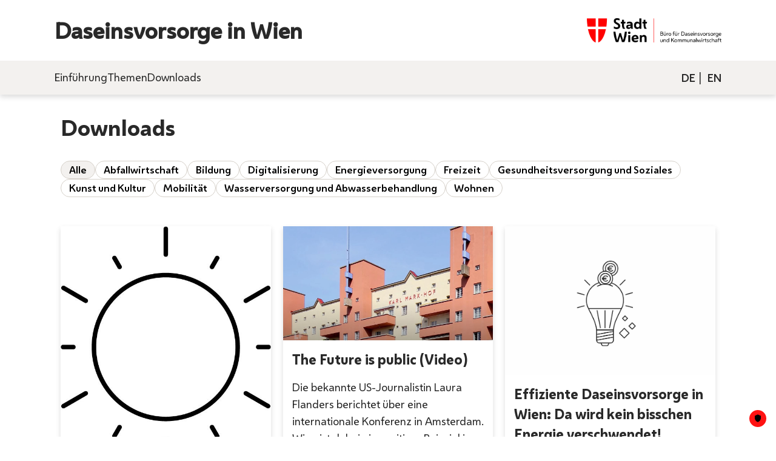

--- FILE ---
content_type: text/html; charset=UTF-8
request_url: https://www.daseinsvorsorge-wien.at/downloads/p3
body_size: 4468
content:
<!DOCTYPE html>
<html lang="de">

<head>
    <meta charset="UTF-8">
    <meta name="viewport" content="width=device-width, initial-scale=1.0">
    <title>Downloads -
        Daseinsvorsorge</title>
    </title>
    <link rel="icon" type="image/x-icon" href="/assets/favicon.ico">
            <link rel="stylesheet" href="https://cdn.jsdelivr.net/npm/swiper@11/swiper-bundle.min.css" />

    <!-- TRUENDO Privacy Center -->
    <script id="truendoAutoBlock" type="text/javascript" src="https://cdn.priv.center/pc/truendo_cmp.pid.js"
        data-siteid="2e825ab9-e7e6-468f-b48d-5f34675f33d9"></script><!-- End TRUENDO Privacy Center -->
<link href="/assets/css/style.css?v=1706688770" rel="stylesheet">
<link href="/assets/css/main.css?v=1707902579" rel="stylesheet"></head>

<body>

        <header class="wm-site-header js-wm-site-header wm-site-header--no-margin">
    <div class="wm-skip-links js-wm-skip-links wm-h-vh"><a href="#content" class="wm-btn wm-btn--small js-wm-skip-link">Zum Inhalt springen
        </a><a href="https://www.wien.gv.at/info/barrierefreiheit.html"
            class="wm-btn wm-btn--small wm-btn--i js-wm-skip-link">Barrierefreiheit auf wien.gv.at</a></div>
    <div class="wm-site-header__inner">
        <div class="wm-site-header__title"><a href="https://www.daseinsvorsorge-wien.at/" class="wm-link--unstyled">Daseinsvorsorge in Wien</a></div><span
            class="wm-site-header__logo"><a class="wm-site-header__logo-link" href="/"><span class="wm-h-vh">Startseite
                    wien.gv.at</span>
                 <img src="/assets/logo.png" alt='Daseinsvorsorge in Wien'>
                            </a></span>
    </div>
    <div data-wm-nav-main-wrapper="" class="wm-nav-wrapper wm-nav-wrapper--h wm-nav-wrapper--nebelgrau">
        <div class="wm-nav-wrapper__inner wm-nav-wrapper__inner--h">
            <button type="button" id="hamburgermenu" class="wm-nav-main__toggle wm-nav-main-btn wm-btn--clean" data-wm-nav-main-toggle=""
                role="button" aria-expanded="false" aria-controls="nav_content"><span
                    class="wm-nav-main-btn__text wm-nav-main-btn__text--burger wm-h-vh wm-nav-main-btn__text--hidden">Menü
                </span><span><svg class="wm-icon wm-nav-main-btn__icon wm-nav-main-btn__icon--open" width="28" height="28"
                        aria-hidden="true" focusable="false">
                        <use xlink:href="/assets/icons/sprite.symbol.svg#burger"></use>
                    </svg> <svg class="wm-icon wm-nav-main-btn__icon wm-nav-main-btn__icon--close" width="28" height="28" aria-hidden="true"
                        focusable="false">
                        <use xlink:href="/assets/icons/sprite.symbol.svg#close"></use>
                    </svg></span></button>
            <nav class="wm-nav-main wm-nav-main--h" data-wm-nav-main="true" aria-labelledby="mainnav_title" id="menu"><img id="close"
                    src="https://www.daseinsvorsorge-wien.at//assets/x-lg.svg" alt="close"><span hidden=""
                    id="mainnav_title">Hauptmenü</span>
                <div class="wm-nav-main__header" data-wm-nav-main-header=""></div>
                <div class="wm-nav-main__inner" data-wm-nav-main-inner="" tabindex="-1">
                    <div class="wm-nav-main__content" id="nav_content">
                        <div class="wm-nav-main__lists">
                            <ol class="wm-nav-main__list wm-nav-main__list--is-visible">
                                                                <li>
                                    <a href="https://www.daseinsvorsorge-wien.at/einfuehrung" title="Einführung" class="menu-item wm-nav-main__link">
                                        <span>Einführung</span>
                                    </a>
                                </li>
                                                                <li>
                                    <a href="https://www.daseinsvorsorge-wien.at/themen" title="Themen" class="menu-item wm-nav-main__link">
                                        <span>Themen</span>
                                    </a>
                                </li>
                                                                <li>
                                    <a href="https://www.daseinsvorsorge-wien.at/downloads" title="Downloads" class="menu-item wm-nav-main__link">
                                        <span>Downloads</span>
                                    </a>
                                </li>
                                                            </ol>
                        </div>
                    </div>
                </div>
            </nav>
            <div class="wm-nav-main__actions js-wm-nav-main-actions js-wm-search-container">
                <ul class="wm-u-mb0 wm-u-ttu wm-h-links--noline wm-list--reset wm-list--pipe">
                    <li><a href="https://www.daseinsvorsorge-wien.at/downloads">de</a></li>
                    <li><a href="https://www.daseinsvorsorge-wien.at/en/downloads">en</a></li>
                </ul>
            </div>
        </div>
    </div>
</header>
        <main>
        <div class="container">
            <div class="maxWidthLimit">
		
	<h1 class="mt32">
		Downloads
	</h1>
	<form class="fact-filters wm-nav-tag__list">
								<button id="abfallwirtschaft" type="submit" class="wm-nav-tag__link" name="category" value="abfallwirtschaft">Abfallwirtschaft</button>
								<button id="bildung" type="submit" class="wm-nav-tag__link" name="category" value="bildung">Bildung</button>
								<button id="digitalisierung" type="submit" class="wm-nav-tag__link" name="category" value="digitalisierung">Digitalisierung</button>
								<button id="energieversorgung" type="submit" class="wm-nav-tag__link" name="category" value="energieversorgung">Energieversorgung</button>
								<button id="freizeit" type="submit" class="wm-nav-tag__link" name="category" value="freizeit">Freizeit</button>
								<button id="gesundheitsversorgungundsoziales" type="submit" class="wm-nav-tag__link" name="category" value="gesundheitsversorgungundsoziales">Gesundheitsversorgung und Soziales</button>
								<button id="kunstundkultur" type="submit" class="wm-nav-tag__link" name="category" value="kunstundkultur">Kunst und Kultur</button>
								<button id="mobilitaet" type="submit" class="wm-nav-tag__link" name="category" value="mobilitaet">Mobilität</button>
								<button id="wasserversorgungundabwasserentsorgung" type="submit" class="wm-nav-tag__link" name="category" value="wasserversorgungundabwasserentsorgung">Wasserversorgung und Abwasserbehandlung</button>
								<button id="wohnen" type="submit" class="wm-nav-tag__link" name="category" value="wohnen">Wohnen</button>
						<button id="alle" type="submit" class="wm-nav-tag__link filter-all"  disabled 			value="">Alle</button>
	</form>

		<div class="news mt16">
						<div class="wm-card wm-card--m wm-card--linked" data-wm-card>
			<h3 class="wm-card__heading ">
								<a href="https://www.daseinsvorsorge-wien.at/downloads/sonnenkraftwerke-liefern-strom-und-schützen-das-klima-in-wien-sorgen-sie-auch-für-artenvielfalt" class="wm-card__link wm-link--unstyled ">
					Sonnenkraftwerke liefern Strom und schützen das Klima. In Wien sorgen sie auch für Artenvielfalt.
				</a>
							</h3>
			<div class="wm-card__media ">
				<img class="wm-image   wm-card__image" loading="lazy" src="https://www.daseinsvorsorge-wien.at///assets/images/SW_lineare_Illustration_Sonne.jpg" width="350" height="197" data-src=""
					alt="Bildbeschreibung">
			</div>
			<div class="wm-card__content wm-rich-text ">
				<p>Menschen in Städten bekommen den Klimawandel ganz besonders zu spüren. Gelingt es nicht, die Erderwärmung zu stoppen, wird Wien vor Hitze fast unbewohnbar.</p>
			</div>
			<div>
								<a href="https://www.daseinsvorsorge-wien.at/downloads/sonnenkraftwerke-liefern-strom-und-schützen-das-klima-in-wien-sorgen-sie-auch-für-artenvielfalt" class="wm-em-link">
					<span class="wm-em-link__content">Mehr lesen</span>
				</a>
							</div>
		</div>
						<div class="wm-card wm-card--m wm-card--linked" data-wm-card>
			<h3 class="wm-card__heading ">
								<a href="https://www.youtube.com/watch?v=i62UWLVFe74" target="_blank" class="wm-card__link wm-link--unstyled ">
					The Future is public (Video)
				</a>
							</h3>
			<div class="wm-card__media ">
				<img class="wm-image   wm-card__image" loading="lazy" src="https://www.daseinsvorsorge-wien.at///assets/images/Bild-The-Future-is-public.JPG" width="350" height="197" data-src=""
					alt="Bildbeschreibung">
			</div>
			<div class="wm-card__content wm-rich-text ">
				<p>Die bekannte US-Journalistin Laura Flanders berichtet über eine internationale Konferenz in Amsterdam. Wien ist dabei ein positives Beispiel in Sachen funktionierender Daseinsvorsorge.</p>
			</div>
			<div>
								<a href="https://www.youtube.com/watch?v=i62UWLVFe74" target="_blank" class="wm-em-link">
					<span class="wm-em-link__content">Video ansehen</span>
				</a>
							</div>
		</div>
						<div class="wm-card wm-card--m wm-card--linked" data-wm-card>
			<h3 class="wm-card__heading ">
								<a href="https://www.daseinsvorsorge-wien.at/downloads/effiziente-daseinsvorsorge-in-wien-da-wird-kein-bisschen-energie-verschwendet" class="wm-card__link wm-link--unstyled ">
					Effiziente Daseinsvorsorge in Wien: Da wird kein bisschen Energie verschwendet!
				</a>
							</h3>
			<div class="wm-card__media ">
				<img class="wm-image   wm-card__image" loading="lazy" src="https://www.daseinsvorsorge-wien.at///assets/images/SW_lineare_Illustration_PUMA_Energiesparlampe.jpg" width="350" height="197" data-src=""
					alt="Bildbeschreibung">
			</div>
			<div class="wm-card__content wm-rich-text ">
				<p>Daseinsvorsorge aus öffentlicher Hand sichert Wien eine nachhaltige Infrastruktur. Statt schnellen Gewinn aus den Grundbedürfnissen der Wienerinnen und Wiener zu ziehen, sucht sie clevere Lösungen, die Bestand haben: für Menschen und Umwelt.</p>
			</div>
			<div>
								<a href="https://www.daseinsvorsorge-wien.at/downloads/effiziente-daseinsvorsorge-in-wien-da-wird-kein-bisschen-energie-verschwendet" class="wm-em-link">
					<span class="wm-em-link__content">Mehr lesen</span>
				</a>
							</div>
		</div>
						<div class="wm-card wm-card--m wm-card--linked" data-wm-card>
			<h3 class="wm-card__heading ">
								<a href="https://www.daseinsvorsorge-wien.at/downloads/öffentliche-daseinsvorsorge-in-wien-wohlstand-und-lebensqualität-für-die-gesamte-region" class="wm-card__link wm-link--unstyled ">
					Öffentliche Daseinsvorsorge in Wien: Wohlstand und Lebensqualität für die gesamte Region
				</a>
							</h3>
			<div class="wm-card__media ">
				<img class="wm-image   wm-card__image" loading="lazy" src="https://www.daseinsvorsorge-wien.at///assets/images/SW_Piktogramme_Finanzielles.jpg" width="350" height="197" data-src=""
					alt="Bildbeschreibung">
			</div>
			<div class="wm-card__content wm-rich-text ">
				<p>Öffentliche Daseinsvorsorge sorgt in Wien für hohe Lebensqualität. Möglich machen das vor allem erschwingliche Preise rund ums Wohnen und Öffentlicher Verkehr. So bleibt den Wienerinnen und Wienern mehr Geld für &quot;die schönen Dinge des Lebens&quot;. Davon profitiert der gesamte Ballungsraum, zeigt eine neue Studie.</p>
			</div>
			<div>
								<a href="https://www.daseinsvorsorge-wien.at/downloads/öffentliche-daseinsvorsorge-in-wien-wohlstand-und-lebensqualität-für-die-gesamte-region" class="wm-em-link">
					<span class="wm-em-link__content">Mehr lesen</span>
				</a>
							</div>
		</div>
						<div class="wm-card wm-card--m wm-card--linked" data-wm-card>
			<h3 class="wm-card__heading ">
								<a href="https://www.w24.at/Sendungen-A-Z/W24-Spezial/Uebersicht?video=24974" target="_blank" class="wm-card__link wm-link--unstyled ">
					W24 Spezial: Jobs mit Zukunft (Video)
				</a>
							</h3>
			<div class="wm-card__media ">
				<img class="wm-image   wm-card__image" loading="lazy" src="https://www.daseinsvorsorge-wien.at///assets/images/Bild-W24-Spezial-Jobs-mit-Zukunft.JPG" width="350" height="197" data-src=""
					alt="Bildbeschreibung">
			</div>
			<div class="wm-card__content wm-rich-text ">
				<p>Nicht nur Berufen mit IT- &amp; Technikkompetenz wird eine große Zukunft prophezeit, sondern auch jenen im Umfeld der &quot;Daseinsvorsorge&quot;: Also Jobs, die verschiedenste öffentlichen Leistungen erbringen - Gesundheitsversorgung, Öffis, Strom- &amp; Wasserversorgung oder etwa die Müllabfuhr. Ein Blick hinter die Kulissen.</p>
			</div>
			<div>
								<a href="https://www.w24.at/Sendungen-A-Z/W24-Spezial/Uebersicht?video=24974" target="_blank" class="wm-em-link">
					<span class="wm-em-link__content">Video ansehen</span>
				</a>
							</div>
		</div>
						<div class="wm-card wm-card--m wm-card--linked" data-wm-card>
			<h3 class="wm-card__heading ">
								<a href="https://www.daseinsvorsorge-wien.at/downloads/wien-verhindert-überflutungen-oft-unbemerkt-dank-daseinsvorsorge" class="wm-card__link wm-link--unstyled ">
					Wien verhindert Überflutungen oft unbemerkt – dank Daseinsvorsorge
				</a>
							</h3>
			<div class="wm-card__media ">
				<img class="wm-image   wm-card__image" loading="lazy" src="https://www.daseinsvorsorge-wien.at///assets/images/SW_Piktogramme_Wetter_starker_Regen_L.jpg" width="350" height="197" data-src=""
					alt="Bildbeschreibung">
			</div>
			<div class="wm-card__content wm-rich-text ">
				<p>Intelligenter Kanalsteuerung, unterirdischen Auffangbecken und der Donauinsel sei Dank.</p>
			</div>
			<div>
								<a href="https://www.daseinsvorsorge-wien.at/downloads/wien-verhindert-überflutungen-oft-unbemerkt-dank-daseinsvorsorge" class="wm-em-link">
					<span class="wm-em-link__content">Mehr lesen</span>
				</a>
							</div>
		</div>
						<div class="wm-card wm-card--m wm-card--linked" data-wm-card>
			<h3 class="wm-card__heading ">
								<a href="https://www.daseinsvorsorge-wien.at/downloads/vom-umstrittenen-hochwasserschutzprojekt-zum-gefeierten-naherholungsgebiet-die-donauinsel-wird-50" class="wm-card__link wm-link--unstyled ">
					Vom umstrittenen Hochwasserschutzprojekt zum gefeierten Naherholungsgebiet: Die Donauinsel wird 50!
				</a>
							</h3>
			<div class="wm-card__media ">
				<img class="wm-image   wm-card__image" loading="lazy" src="https://www.daseinsvorsorge-wien.at///assets/images/Donauinsel-%40freepik.jpg" width="350" height="197" data-src=""
					alt="Bildbeschreibung">
			</div>
			<div class="wm-card__content wm-rich-text ">
				<p>Bis zu 300.000 Menschen besuchen eines der außergewöhnlichsten Wahrzeichen Wiens … und das pro Wochenende! Die Rede ist von der Wiener Donauinsel, der 21 Kilometer langen und bis zu 250 Meter breiten künstlichen Binneninsel zwischen Donau und Neuer Donau.</p>
			</div>
			<div>
								<a href="https://www.daseinsvorsorge-wien.at/downloads/vom-umstrittenen-hochwasserschutzprojekt-zum-gefeierten-naherholungsgebiet-die-donauinsel-wird-50" class="wm-em-link">
					<span class="wm-em-link__content">Mehr lesen</span>
				</a>
							</div>
		</div>
						<div class="wm-card wm-card--m wm-card--linked" data-wm-card>
			<h3 class="wm-card__heading ">
								<a href="https://www.w24.at/News/2021/3/Wege-zur-Wohlfahrtsstadt" target="_blank" class="wm-card__link wm-link--unstyled ">
					Wege zur Wohlfahrtsstadt (Video)
				</a>
							</h3>
			<div class="wm-card__media ">
				<img class="wm-image   wm-card__image" loading="lazy" src="https://www.daseinsvorsorge-wien.at///assets/images/Bild-Video-Wege-zur-Wohlfahrtsstadt-NEU.JPG" width="350" height="197" data-src=""
					alt="Bildbeschreibung">
			</div>
			<div class="wm-card__content wm-rich-text ">
				<p>Der Begriff Wohlfahrtsstaat ist geläufig - von der Wohlfahrtsstadt haben hingegen nur wenige gehört, gilt dieser Begriff doch wohl als noch zu wenig etabliert. Wien lebt von einer starken Daseinsvorsorge - und das seit vielen Jahrzehnten.</p>
			</div>
			<div>
								<a href="https://www.w24.at/News/2021/3/Wege-zur-Wohlfahrtsstadt" target="_blank" class="wm-em-link">
					<span class="wm-em-link__content">Video ansehen</span>
				</a>
							</div>
		</div>
			</div>
	<nav class="wm-pagination mt32" aria-labelledby="">
		<ol class="wm-pagination__items">
			<li class="wm-pagination__item">
								<a class="wm-pagination__link  button-prev" href="https://www.daseinsvorsorge-wien.at/downloads/p2"></a>
							</li>

						<li class="wm-pagination__item">
				<a class="wm-pagination__link" href="https://www.daseinsvorsorge-wien.at/downloads">1</a>
			</li>
						<li class="wm-pagination__item">
				<a class="wm-pagination__link" href="https://www.daseinsvorsorge-wien.at/downloads/p2">2</a>
			</li>
						<li class="wm-pagination__item">
				<span class="current  wm-pagination__link " aria-current="page">3</span>
			</li>

			
					</ol>
	</nav>

	<!--<a href="https://www.daseinsvorsorge-wien.at/downloads">First Page</a>
		    <a href="https://www.daseinsvorsorge-wien.at/downloads/p2">Previous Page</a>		
		    		    <a href="https://www.daseinsvorsorge-wien.at/downloads">1</a>
		    		    <a href="https://www.daseinsvorsorge-wien.at/downloads/p2">2</a>
		    		    <span class="current">3</span>
		
		    		
		    -->

</div>
        </div>
    </main>
    <footer class="wm-site-footer">
    <div class="wm-section__content">
        <div class="wm-photo-credits js-wm-photo-credits" hidden=""><strong>Foto-Credits:</strong></div>
        <ul class="wm-h-links--noline wm-u-mbxxs wm-list--reset wm-list--pipe-lg">
            <li><a href="https://www.daseinsvorsorge-wien.at/impressum">Impressum</a></li>
            <li><a href="https://www.daseinsvorsorge-wien.at/datenschutz">Datenschutz</a></li>
        </ul>
        <small>
                        Verantwortlich für Inhalte: Büro für Daseinsvorsorge und <br />
            Kommunalwirtschaft der Stadt Wien<br />
            &copy; Stadt Wien, Rathaus, A-1010 Wien
            </small>
    </div>
</footer>

    <script src="https://cdn.jsdelivr.net/npm/swiper@11/swiper-bundle.min.js"></script>
        <!-- Matomo -->
    <script>
        var _paq = window._paq = window._paq || [];
        /* tracker methods like "setCustomDimension" should be called before "trackPageView" */
        _paq.push(['trackPageView']);
        _paq.push(['enableLinkTracking']);
        (function () {
            var u = "https://matomo.wh-d.at/";
            _paq.push(['setTrackerUrl', u + 'matomo.php']);
            _paq.push(['setSiteId', '21']);
            var d = document, g = d.createElement('script'), s = d.getElementsByTagName('script')[0];
            g.async = true; g.src = u + 'matomo.js'; s.parentNode.insertBefore(g, s);
        })();
    </script>
    <!-- End Matomo Code -->
<script src="https://www.daseinsvorsorge-wien.at/assets/js/menu.js"></script></body>

</html>

--- FILE ---
content_type: text/css
request_url: https://www.daseinsvorsorge-wien.at/assets/css/style.css?v=1706688770
body_size: 2649
content:
* {
    box-sizing: border-box;
    margin: 0;
}

html {
    scroll-behavior: smooth;
}

body {
    margin: 0;
    line-height: 1.5;
}


body {
    background-color: #F6F6F6;
    color: rgb(31, 31, 31);
}

.sticky {
    position: fixed;
    top: 0;
    width: 100%;
}

header {
    z-index: 10;
    background-color: white;
    position: absolute;
    top: 0;
    width: 100%;
    background-color: #fff;
    transition: all 1.5s;
}

main {
    transition: all .4s ease;
}

.secondary-bg {
    background-color: #F0F0F5;
}

.sticky .header-content {
    padding-top: 20px;
    padding-bottom: 20px;
}

.component__slider {
    padding-top: 0 !important;
    padding-bottom: 0 !important;
    margin-bottom: 0 !important;
}


.component_headline {
    margin-bottom: 40px;
    text-align: center;
}

.header-content {
    display: flex;
    flex-direction: column;
    flex-direction: row;
    align-items: center;
    justify-content: space-between;
    padding: 40px 0;
    gap: 20px;
    max-width: 1800px;
    margin: 0 auto;
    width: 95%;
    transition: padding .4s ease;
}

.header-content #logo,
#logo img {
    height: 36px;
    font-size: 0;
}

#menu {
    display: flex;
    flex-direction: row;
    align-items: center;
    gap: 50px;
    z-index: 99;
}


.sticky #menu a {
    color: black;
}

.banner {
    height: 100svh;
    min-height: 600px;
    background-image: url('../../assets/stefan-steinbauer-Is4oR1SLtr0-unsplash.jpg');
    background-attachment: fixed;
    background-position: center;
    background-repeat: no-repeat;
    background-size: cover;
    max-height: 1300px;
}

.banner-subpage {
    background-image: url('../../assets/michael-niessl-nuvaRAeaMdc-unsplash.jpg');
    height: 600px;
}

.banner-overlay {
    background-color: rgba(0, 0, 0, 0.432);
    display: flex;
    height: 100%;
    align-items: center;
    justify-content: center;
}

.banner-content {
    color: white;
    max-width: 1800px;
    width: 95%;
    display: flex;
    flex-direction: column;
    gap: 20px;
    align-items: start;
}

.banner-content h1 {
    line-height: 1;
}

.banner-subpage .banner-content {
    align-items: center;
}

.highlight-red {
    color: red;
    font-weight: bolder;
}

.banner-content p {
    font-size: 30px;
}

.news {
    display: grid;
    flex-direction: row;
    gap: 20px;
    grid-template-columns: repeat(auto-fill, minmax(300px, 1fr));
}

.news-item {
    aspect-ratio: 1 / 1;
    width: 33%;
    display: flex;
    gap: 10px;
    flex-direction: column;
    text-decoration: none;
    color: black;
    background-color: white;
    border: 1px solid #DDD;
}

.news-item:hover .news-thumbnail img {
    transform: scale(110%);
}

.news-thumbnail img {
    aspect-ratio: 4 / 3;
    object-fit: cover;
    overflow: hidden;
    width: 100%;
    height: 100%;
    transition: 0.3s;
}

.news-thumbnail {
    width: 100%;
    overflow: hidden;
}

.news-details {
    padding: 15px;
    padding-top: 5px;
}

.news-heading {
    font-size: 25px;
    font-weight: 500;
}

.news-teaser {
    font-size: 20px;
}

.news-thumbnail {
    width: 100%;
}

section {
    display: flex;
    gap: 20px;
    flex-direction: column;
    align-items: start;
}

section h2 {
    padding: 0;
}

.button {
    background-color: white;
    padding: 15px 25px;
    font-weight: 500;
    color: black;
    text-decoration: none;
    display: inline-block;
    font-size: 14pt;
}

.btn-red {
    background-color: rgb(214, 0, 0);
    color: white;
}

.services {
    margin: 0 auto;
}

.services h2 {
    margin: 50px auto;
}

.content-grid {
    display: grid;
    grid-template-columns: 6fr 6fr;
    align-items: center;
}

.content-text {
    display: flex;
    justify-content: center;
    background-color: white;
    flex-direction: column;
    padding: 7%;
    height: 100%;
}

.content-text h3 {
    padding: 0;
}

.content-image {
    height: 100%;
    width: 100%;
    object-fit: cover;
}

.reverse .content-text {
    grid-row: 1;
}

.component {
    margin: 40px auto;
    padding-top: 40px;
    padding-bottom: 40px;
    scroll-margin-top: 80px;
}

.maxWidthLimit {
    max-width: 1200px;
    margin: auto;
    padding-left: 60px;
    padding-right: 60px;
}

.grid {
    display: grid;
    align-items: center;
}

.grid-5050 {
    grid-template-columns: 1fr 1fr;
    gap: 16px;
}

.grid-2080 {
    grid-template-columns: 1fr 4fr;
    gap: 16px;
}

.grid img {
    height: auto;
    width: 100%;
}

.team-container {
    margin: 20px auto;
}

.team-container h2 {
    margin: 40px auto;
}

.team-person {
    display: flex;
    align-items: center;
    gap: 40px;
}

.team-person img {
    width: 100%;
    aspect-ratio: 1 / 1;
    max-width: 185px;
    margin: 0 auto;
    display: block;
    object-fit: cover;
    border-radius: 50%;
}

.team {
    display: flex;
    max-width: 100%;
    flex-direction: column;
    text-align: start;
    gap: 40px;
}

.projects img {
    margin-bottom: 20px;
}

.wm-list--pipe-lg {
    display: flex;
    flex-wrap: wrap;
    justify-content: center;
}

.wm-list--pipe-lg>*+:before {
    content: "|";
    padding-right: 1.5rem;
}

.wm-list--pipe-lg>*+* {
    margin-left: 1.5rem;
}

.text-centered {
    text-align: center;
}

.contact {
    display: grid;
    grid-template-columns: 6fr 6fr;
    gap: 40px;
}

iframe {
    width: 100%;
    bottom: 0;
}

.logos {
    display: flex;
    gap: 25px;
    align-items: end;
    height: 100px;
}

.img-small {
    height: 40%;
    width: auto;
}

#hamburgermenu,
#close {
    display: none;
    cursor: pointer;
    height: 40px;
}

#close {
    position: absolute;
    top: 30px;
    right: 20px;
}

.image-text {
    margin: 20px auto;
    background-color: white;
    padding: 20px;
    display: flex;
    flex-direction: row;
    align-items: center;
}

.image-text img {
    width: 300px;
    margin-bottom: 0 !important;
    margin-right: 20px;
    height: auto;
}

.image-text p {
    padding: 0px;
    padding-top: 0;
}

.image-text h3 {
    padding-top: 0px;
    padding-bottom: 10px;
    line-height: 1;
}

.swiper {
    width: 100%;
    height: 100%;
    aspect-ratio: 2/1;
}

.swiper-container {
    max-width: 1200px;
    margin: 0 auto;
    padding: 0 30px;
    width: 100%;
    background-attachment: fixed;
    background-position: center;
    background-repeat: no-repeat;
    background-size: cover;
}

.swiper-slide {
    font-size: 18px;
    display: flex;
    flex-direction: column;
    justify-content: flex-end;
    align-items: start;
    padding-left: 3rem;
    padding-right: 3rem;
    gap: 20px;
    background-position: center center;
    background-repeat: no-repeat;
}

.swiper-slide p {
    font-size: 18pt;
    color: #fff;
}

.swiper-slide h1 {
    line-height: 1;
}

.swiper-slide img {
    display: block;
    width: 100%;
    height: 100%;
    object-fit: cover;

}

.swiper-slide-content {
    background-color: #fff;
    padding: 2.5rem 3rem 3rem;
}

.swiper-pagination-bullet {
    background-color: #fff;
    opacity: 1;
}

.swiper-button-next,
.swiper-button-prev {
    font-size: 0;
    width: 60px;
    height: 60px;
    border-radius: 100%;
    background-color: #fff;
    color: #000;
    top: calc(50% - 10px);
    box-shadow: 0 3px 6px rgba(0, 0, 0, .16);
}

.swiper-button-next:after,
.swiper-button-prev:after {
    font-size: 0px;
}

.swiper-pagination-bullet-active {
    background: #ff0000;
}

.swiper-slide-content p {
    font-size: 17px;
}

.swiper-slide-content>*+* {
    margin-bottom: 0;
    margin-top: 1.5rem;
}

.button-next {
    background: #f3f1ef url(../icons/chevron-right.svg) no-repeat;
}

.button-prev {
    background: #f3f1ef url(../icons/chevron-left.svg) no-repeat;
}

.button-next,
.button-prev {
    background-position: center center;
}

.accordion {
    display: flex;
    justify-content: space-between;
    width: 100%;
    cursor: pointer;
}

.active+.panel {
    max-height: 100%;
    overflow: hidden;
}

.accordion.active .wm-icon {
    rotate: 180deg;
}

.panel {
    max-height: 0;
    overflow: hidden;
}

.wm-nav-main__toggle {
    top: auto !important;
    transform: none !important;
}

.wm-nav-main__list--1>*+* {
    margin-left: 5rem;
}

#menu {
    order: 1;
}

.filter-all {
    order: -1;
}

.fact-filters {
    margin-top: 32px;
    margin-bottom: 48px;
}

.fact-filters .wm-nav-tag__link[disabled] {
    background-color: #f3f1ef;
    color: #000;
    opacity: 1;
}

.wm-row {
    align-items: flex-start;
    flex-direction: row !important;
    gap: 3rem;
    justify-content: space-between;
    flex-wrap: wrap;
}

.wm-row.column {
    flex-direction: column !important;
}

.wm-rich-text p {
    margin-bottom: 16px;
}

.mt32 {
    margin-top: 32px;
}

.mt64 {
    margin-top: 64px;
}

.mt16 {
    margin-top: 16px;
}

.mb16 {
    margin-bottom: 16px;
}
.mb32 {
    margin-bottom: 32px;
}

.mb48 {
    margin-bottom: 48px;
}

@media only screen and (max-width: 1200px) {
    .maxWidthLimit {
        padding-left: 32px;
        padding-right: 32px;
    }

    #menu {
        gap: 30px;
    }

    .header-content #logo,
    #logo img {
        height: 36px;
    }

    .banner-content {
        width: 100%;
        padding: 20px;
    }
}

@media only screen and (max-width: 992px) {

    .news-item {
        width: 100%;
        aspect-ratio: unset;
        margin: 0;
        display: grid;
        grid-template-columns: 4fr 8fr;
        align-items: center;
    }

    .news-thumbnail {
        aspect-ratio: unset;
        width: 100%;
    }

    .news-details {
        padding: 10px;
    }

    .news-details h3 {
        padding: 0;
    }

    h1 {
        font-size: 40px;
    }

    h2 {
        font-size: 35px;
    }

    h3 {
        font-size: 25px;
    }

    p,
    .news-teaser {
        font-size: 17px;
    }

    #hamburgermenu,
    #close {
        display: block;
    }

    #menu {
        display: none;
        position: fixed;
        top: 0;
        left: 0;
        height: 100%;
        width: 100%;
        background-color: white;
        gap: 10px;
        align-items: center;
        flex-direction: column;
        justify-content: center;
        z-index: 1004;
        box-shadow: 0 4px 8px rgba(41, 41, 41, .16);
    }

    .wm-nav-main__inner {
        height: 100% !important;
        left: auto !important;
        opacity: 1 !important;
        overflow: hidden;
        position: static !important;
        top: auto !important;
        transition: opacity .3s;
        width: 100%;
    }

    .wm-nav-main__lists {
        display: flex !important;
        align-items: center !important;
        justify-content: center !important;
    }

    .wm-nav-main__list {
        display: flex !important;
        align-items: center !important;
        flex-direction: column !important;
    }

    .wm-nav-main__link {
        font-size: 2.5rem;
    }

    .header-content,
    footer {
        padding: 30px 20px;
        width: auto;
    }

    .banner {
        min-height: 300px;
    }
}

@media only screen and (min-width: 993px) {
    #menu {
        display: flex !important;
    }
}

@media only screen and (max-width: 768px) {

    .swiper-button-next,
    .swiper-button-prev {
        display: none;
    }

    .news {
        flex-direction: column;
    }

    .banner {
        background-attachment: unset;
    }


    footer .container {
        flex-direction: column-reverse;
        gap: 50px;
        margin-top: 30px;
        width: 100%;
    }

    .logos {
        width: 100%;
        max-width: 400px;
        align-self: baseline;
    }

    .content-grid {
        display: flex;
        flex-direction: column;
    }

    .content-text {
        padding: 20px;
    }

    .services {
        display: flex;
        flex-direction: column;
        gap: 20px;
    }

    .services h2 {
        margin: 20px auto;
    }

    main {
        margin: 0;
    }

    .image-text img {
        margin-right: 10px;
    }

    .team-person {
        padding: 20px;
        flex-direction: column;
        gap: 20px;
        background-color: white;
    }

    .team-person img {
        max-width: 250px;
    }

    .team-container {
        margin: 0;
    }

    .banner {
        height: 400px;
    }

    .image-text {
        flex-direction: column;
        padding: 0;
    }

    .image-text p {
        padding: 20px;
        padding-top: 0;
    }

    .image-text h3 {
        padding: 20px;
        padding-bottom: 10px;
    }

    .image-text img {
        width: 100%;
        margin: 0;
        float: none;
    }

    .component {
        margin: 20px auto;
        padding-top: 20px;
        padding-bottom: 20px;
    }
}

@media only screen and (max-width: 600px) {
    .news-item {
        display: flex;
        gap: 0;
    }

    .news {
        display: flex;
    }

    .grid {
        display: flex;
        flex-direction: column;
        gap: 16px;
    }

    .swiper-slide {
        padding: 0px;
    }

    .grid img {
        max-height: 200px;
        width: auto;
    }

    .img-small {
        width: 20%;
    }

    footer img {
        width: 30%;
    }

    .logos {
        gap: 10px;
        justify-content: center;
    }

    .logos {
        display: grid;
        grid-template-columns: 4fr 3fr 3fr;
        gap: 20px;
        align-items: end;
        justify-items: center;
    }

    .logos img {
        width: 100% !important;
    }

    h1 {
        font-size: 2rem !important;
    }

    h2 {
        padding: 10px 0;
        font-size: 30px;
    }

    .banner-content p {
        font-size: 20px;
    }

    .swiper-container {
        padding: 0;
    }

}

--- FILE ---
content_type: text/css
request_url: https://www.daseinsvorsorge-wien.at/assets/css/main.css?v=1707902579
body_size: 18095
content:
@charset "UTF-8";

:root {
    --nav_background: #fff;
    --nav_background1: #e6e3df;
    --nav_background2: #f3f1ef;
    --nav_link: #292929;
    --nav_link_active: #292929;
    --nav_link_child: #292929;
    --nav_background_full: #d6d1ca;
    --wm-color-weiss: #fff;
    --wm-color-fastschwarz: #292929;
    --a11y-tests-blur: 2px;
    --a11y-tests-font-size: 20px
}

.a11y-tests-grayscale {
    filter: grayscale(100%) !important
}

.a11y-tests-blur {
    filter: blur(2px) !important;
    filter: blur(var(--a11y-tests-blur)) !important
}

.a11y-tests-no-mouse,
.a11y-tests-no-mouse *,
.a11y-tests-no-mouse :hover {
    cursor: none !important
}

.a11y-tests-large-text {
    font-size: 20px !important;
    font-size: var(--a11y-tests-font-size) !important
}

.a11y-tests-no-animation * {
    animation: none !important;
    transition: none !important
}

@font-face {
    font-display: swap;
    font-family: WienerMelange;
    src: url(../fonts/WienerMelangeVF.woff2) format("woff2-variations")
}

*,
:after,
:before {
    box-sizing: border-box
}

html {
    -webkit-text-size-adjust: none;
    text-size-adjust: none;
    font-size: 62.5%;
    height: 100%
}

@media (-webkit-min-device-pixel-ratio:1.25) and (-webkit-max-device-pixel-ratio:1.9) {
    html {
        font-size: 52.5%
    }
}

body {
    background: #fff;
    color: #292929;
    display: flex;
    flex-direction: column;
    font-family: WienerMelange, Lucida Sans Unicode, Lucida Grande, Lucida Sans, sans-serif;
    font-size: 1.7rem;
    font-size-adjust: .5;
    line-height: 1.7;
    margin: 0;
    min-height: 100%
}

:lang(ar)>*,
:lang(bg)>*,
:lang(fa)>*,
:lang(ru)>*,
:lang(sr)>* {
    font-family: Lucida Sans Unicode, Lucida Grande, Lucida Sans, sans-serif
}

:lang(hi)>*,
:lang(pa)>*,
:lang(zh)>* {
    font-family: sans-serif
}

img {
    max-width: 100%
}

h1,
h2,
h3,
h4,
h5,
h6,
p,
pre,
ul {
    margin: 0
}

ul {
    padding-left: 2rem
}

abbr {
    border-bottom: .1em dotted #292929;
    text-decoration: none
}

em {
    font-style: normal
}

strong {
    font-weight: 600
}

@supports (font-variation-settings:normal) {
    strong {
        font-variation-settings: "wght" 600;
        font-weight: 400
    }
}

i {
    font-style: normal;
    font-weight: 600
}

@supports (font-variation-settings:normal) {
    i {
        font-variation-settings: "wght" 600;
        font-weight: 400
    }
}

sub,
sup {
    font-size: .7em
}

dt {
    font-weight: 600
}

@supports (font-variation-settings:normal) {
    dt {
        font-variation-settings: "wght" 600;
        font-weight: 400
    }
}

dd {
    margin-left: 2rem
}

address,
cite {
    font-style: normal
}

blockquote {
    margin: 0 auto;
    max-width: 71rem;
    padding: 3.5rem 2rem;
    position: relative;
    text-align: center
}

blockquote:after,
blockquote:before {
    color: #d6d1ca;
    font-size: 4rem;
    font-weight: 800;
    line-height: 1;
    position: absolute
}

@supports (font-variation-settings:normal) {

    blockquote:after,
    blockquote:before {
        font-variation-settings: "wght" 740;
        font-weight: 400
    }
}

blockquote:after {
    content: close-quote;
    right: 0;
    top: 0
}

blockquote:before {
    bottom: 0;
    content: open-quote;
    left: 0
}

blockquote+cite {
    display: block;
    font-weight: 600;
    text-align: center
}

@supports (font-variation-settings:normal) {
    blockquote+cite {
        font-variation-settings: "wght" 600;
        font-weight: 400
    }
}

blockquote+cite:before {
    content: "—";
    display: inline-block;
    margin-right: .3rem
}

figure {
    margin: 0
}

figcaption {
    background-color: #f3f1ef;
    font-size: 1.6rem;
    padding: .5rem
}

small {
    font-size: 1.5rem
}

iframe {
    border: none;
    width: 100%
}

audio,
video {
    display: block;
    width: 100%
}

audio::-webkit-media-controls-panel {
    background: #f3f1ef;
    border-radius: 0
}

mark {
    background: none;
    font-weight: 600
}

@supports (font-variation-settings:normal) {
    mark {
        font-variation-settings: "wght" 600;
        font-weight: 400
    }
}

picture {
    display: block
}

li code:not([class]),
p code:not([class]),
td code:not([class]) {
    background: hsla(35, 13%, 82%, .3);
    border: 1px solid #d6d1ca;
    border-radius: 4px;
    display: inline-block;
    font-size: 1.5rem;
    line-height: 1;
    margin: 0 .2rem;
    padding: .5rem .2rem .3rem
}

:focus {
    outline: 4px solid #4b4b82
}

:focus:not(:focus-visible) {
    outline: 0
}

:focus-visible {
    outline: 3px solid #4b4b82;
    outline-offset: 2px
}

#content:focus {
    outline: none
}

:target {
    scroll-margin-top: 8rem
}

@supports not (scroll-margin-top:1rem) {
    :target:before {
        bottom: 0;
        content: "";
        display: block;
        height: 8rem;
        margin-top: -8rem;
        position: relative;
        width: 0
    }
}

.wm-has-ms-nav :target {
    scroll-margin-top: 7.6rem
}

@supports not (scroll-margin-top:1rem) {
    .wm-has-ms-nav :target:before {
        height: 7.6rem;
        margin-top: -7.6rem
    }
}

.wien.wm-has-inpage :target {
    scroll-margin-top: 12.7rem
}

@supports not (scroll-margin-top:1rem) {
    .wien.wm-has-inpage :target:before {
        height: 12.7rem;
        margin-top: -12.7rem
    }
}

label {
    display: block;
    font-weight: 600;
    margin-bottom: .5rem
}

@supports (font-variation-settings:normal) {
    label {
        font-variation-settings: "wght" 600;
        font-weight: 400
    }
}

fieldset {
    border: 0;
    margin: 0;
    padding: 0
}

fieldset[disabled] {
    color: #d6d1ca
}

legend {
    display: block;
    font-weight: 600;
    margin-bottom: .5rem
}

@supports (font-variation-settings:normal) {
    legend {
        font-variation-settings: "wght" 600;
        font-weight: 400
    }
}

[type=date],
[type=email],
[type=password],
[type=search],
[type=tel],
[type=text],
[type=time],
[type=url],
textarea {
    -webkit-appearance: none;
    -moz-appearance: none;
    appearance: none;
    background-color: #f3f1ef;
    border: 1px solid #d6d1ca;
    border-radius: 0;
    font-family: inherit;
    font-size: inherit;
    line-height: 1;
    margin: 0;
    min-height: 4rem;
    padding: .8rem 1.5rem;
    width: 100%
}

textarea {
    display: block
}

[type=checkbox]+label,
[type=radio]+label {
    display: flex;
    font-weight: 400
}

@supports (font-variation-settings:normal) {

    [type=checkbox]+label,
    [type=radio]+label {
        font-variation-settings: "wght" 400;
        font-weight: 400
    }
}

[type=checkbox]+label:before,
[type=radio]+label:before {
    background-color: #fff;
    border: 1px solid #4b4b82;
    border-color: var(--wm-theme-accent);
    content: "";
    display: inline-block;
    flex-shrink: 0;
    height: 1.6rem;
    margin-right: 1rem;
    position: relative;
    top: .7rem;
    width: 1.6rem
}

[dir=rtl] [type=checkbox]+label:before,
[dir=rtl] [type=radio]+label:before {
    margin-left: 1.2rem;
    margin-right: 0
}

[type=checkbox]:checked+label:before,
[type=radio]:checked+label:before {
    background-color: #4b4b82;
    background-color: var(--wm-theme-accent)
}

[type=radio]+label:before {
    border-radius: 50%
}

[type=radio]:checked+label:before {
    box-shadow: inset 0 0 0 4px #fff
}

[type=radio]:checked:focus+label:before {
    box-shadow: inset 0 0 0 4px #fff, 0 0 0 2px #fff, 0 0 0 3px #4b4b82
}

[type=checkbox]:focus+label:before,
[type=checkbox]:focus-visible+label:before,
[type=radio]:focus+label:before,
[type=radio]:focus-visible+label:before {
    box-shadow: 0 0 0 2px #fff, 0 0 0 3px #4b4b82
}

[type=checkbox]:checked+label:before,
[type=checkbox]:indeterminate+label:before {
    background-image: url(../icons/css/check-light.svg);
    background-image: var(--wm-theme-check);
    background-position: right 0 center;
    background-size: cover
}

[type=checkbox]:indeterminate+label:before {
    background-color: #d6d1ca
}

select {
    -moz-appearance: none;
    -webkit-appearance: none;
    -ms-appearance: none;
    appearance: none;
    background: #f3f1ef url(../icons/chevron-down.svg) no-repeat right 1rem center;
    border: 1px solid #d6d1ca;
    border-radius: 0;
    font-family: inherit;
    font-size: inherit;
    margin: 0;
    min-height: 4rem;
    min-width: 14rem;
    padding: .8rem 4rem .8rem 1.5rem;
    width: 100%
}

select::-ms-expand {
    display: none
}

[type=range] {
    -webkit-appearance: none;
    -moz-appearance: none;
    appearance: none;
    background: transparent;
    padding: 0
}

[type=range]::-webkit-slider-runnable-track {
    animation: .2s;
    background: #292929;
    border: 0;
    border-radius: 0;
    cursor: pointer;
    height: 3px;
    width: 100%
}

[type=range]::-webkit-slider-thumb {
    -webkit-appearance: none;
    background: #fff;
    background-clip: content-box;
    border: 8px solid #292929;
    border-radius: 50%;
    box-sizing: border-box;
    cursor: pointer;
    height: 30px;
    margin-top: -15px;
    width: 30px
}

[type=range]:focus::-webkit-slider-runnable-track {
    background: #292929
}

[type=range]::-moz-range-track {
    animation: .2s;
    background: #292929;
    border: 0;
    border-radius: 0;
    cursor: pointer;
    height: 3px;
    width: 100%
}

[type=range]::-moz-range-thumb {
    -webkit-appearance: none;
    background: #fff;
    background-clip: content-box;
    border: 8px solid #292929;
    border-radius: 50%;
    box-sizing: border-box;
    cursor: pointer;
    height: 30px;
    width: 30px
}

[type=range]::-ms-track {
    animation: .2s;
    background: #292929;
    background: transparent;
    border: 0;
    border-color: transparent;
    border-radius: 0;
    border-width: 16px 0;
    cursor: pointer;
    height: 3px;
    width: 100%
}

[type=range]::-ms-fill-lower,
[type=range]::-ms-fill-upper {
    background: #292929;
    border-color: #292929;
    border-radius: 1px;
    box-shadow: 0 0 0 #292929
}

[type=range]::-ms-thumb {
    -webkit-appearance: none;
    background: #fff;
    background-clip: content-box;
    border: 8px solid #292929;
    border-radius: 50%;
    box-sizing: border-box;
    cursor: pointer;
    height: 30px;
    width: 30px
}

[type=range]:focus::-ms-fill-lower,
[type=range]:focus::-ms-fill-upper {
    background: #292929
}

[aria-invalid=true],
[aria-invalid=true]:hover {
    border-color: #910000
}

[type=checkbox][disabled],
[type=radio][disabled] {
    cursor: not-allowed
}

[type=checkbox][disabled]+label,
[type=radio][disabled]+label {
    color: #d6d1ca
}

[type=checkbox][disabled]+label:before,
[type=radio][disabled]+label:before {
    background-color: #f3f1ef;
    border-color: #d6d1ca
}

table {
    border-collapse: collapse;
    width: 100%
}

table a {
    display: inline-block
}

caption {
    text-align: left
}

thead th:first-child {
    width: 100%
}

tbody tr {
    border-top: 1px solid #292929
}

tfoot tr {
    border-top: 3px solid #292929
}

tr:target {
    background: #cdedcd !important
}

td img {
    display: block;
    float: left;
    margin-right: 3rem
}

td,
th {
    padding-bottom: .75rem;
    padding-left: 1rem;
    padding-top: .75rem;
    text-align: left
}

td:not(:first-child),
th:not(:first-child) {
    text-align: right;
    white-space: nowrap
}

td:last-child,
th:last-child {
    padding-right: 1rem
}

.wm-h1,
h1 {
    font-size: 3rem;
    font-weight: 800;
    line-height: 1.3
}

@supports (font-variation-settings:normal) {

    .wm-h1,
    h1 {
        font-variation-settings: "wght" 740;
        font-weight: 400
    }
}

@media (min-width:64em) {

    .wm-h1,
    h1 {
        font-size: 3.5rem
    }
}

.wm-h2,
h2 {
    font-size: 2.5rem;
    font-weight: 400;
    line-height: 1.5
}

@supports (font-variation-settings:normal) {

    .wm-h2,
    h2 {
        font-variation-settings: "wght" 400;
        font-weight: 400
    }
}

@media (min-width:64em) {

    .wm-h2,
    h2 {
        font-size: 3rem
    }
}

.wm-h3,
h3 {
    font-size: 2.1rem;
    font-weight: 600;
    line-height: 1.5
}

@supports (font-variation-settings:normal) {

    .wm-h3,
    h3 {
        font-variation-settings: "wght" 740;
        font-weight: 400
    }
}

@media (min-width:64em) {

    .wm-h3,
    h3 {
        font-size: 2.2rem
    }
}

.wm-h4,
h4 {
    font-size: 1.7rem;
    font-weight: 600;
    line-height: 1.5;
    text-transform: uppercase
}

@supports (font-variation-settings:normal) {

    .wm-h4,
    h4 {
        font-variation-settings: "wght" 600;
        font-weight: 400
    }
}

@media (min-width:64em) {

    .wm-h4,
    h4 {
        font-size: 1.7rem
    }
}

.wm-h5,
h5 {
    font-size: 1.7rem;
    font-weight: 600
}

@supports (font-variation-settings:normal) {

    .wm-h5,
    h5 {
        font-variation-settings: "wght" 600;
        font-weight: 400
    }
}

.wm-h6,
h6 {
    font-size: 1.7rem;
    font-weight: 600
}

@supports (font-variation-settings:normal) {

    .wm-h6,
    h6 {
        font-variation-settings: "wght" 600;
        font-weight: 400
    }
}

.wm-skip-links {
    background: #fff;
    box-shadow: 0 4px 8px rgba(41, 41, 41, .16);
    display: block;
    display: flex;
    flex-direction: column;
    gap: 1rem;
    left: 1.5rem;
    position: fixed;
    top: 1.5rem;
    z-index: 2000
}

.wm-skip-links.focus-within,
.wm-skip-links:focus-within {
    clip: auto;
    clip-path: none;
    height: auto;
    margin: 0;
    overflow: visible;
    padding: 1.5rem;
    position: static;
    position: fixed;
    white-space: normal;
    width: auto
}

.wm-skip-links__area {
    outline: 4px solid #4b4b82;
    outline-offset: 6px
}

#content.wm-skip-links__area {
    outline: none
}

.wm-image {
    display: block
}

.wm-image__link {
    display: inline-block;
    position: relative
}

.wm-image__link,
.wm-image__link:link,
.wm-image__link:visited {
    color: #292929
}

.wm-image--zoom {
    left: 50%;
    margin: auto;
    max-width: 100%;
    position: absolute;
    top: 50%;
    transform: translateX(-50%) translateY(-50%)
}

.wm-image--zoomed {
    left: 0;
    max-height: none;
    max-width: none;
    opacity: 1;
    top: 0;
    z-index: -1
}

.wm-image--round {
    border: 2px solid #f3f1ef;
    border-radius: 50%;
    max-width: none;
    object-fit: cover
}

img:not([data-src]) {
    height: auto
}

.wm-no-js [data-src],
.wm-no-js [data-srcset] {
    display: none !important
}

.wm-gallery {
    display: grid;
    gap: 1rem;
    grid-template-columns: repeat(auto-fill, minmax(13rem, 1fr));
    list-style: none;
    margin: 0;
    padding: 0
}

.wm-gallery img {
    height: 100%;
    object-fit: cover;
    width: 100%
}

.wm-gallery [data-wm-modal=image]:after {
    display: none
}

.wm-gallery a {
    height: 100%;
    overflow: hidden;
    width: 100%
}

.wm-gallery a img {
    opacity: .85;
    transition: .3s
}

.wm-gallery a img:focus,
.wm-gallery a img:hover {
    opacity: 1;
    transform: scale(1.05)
}

@media (min-width:69.6875em) {
    .wm-gallery {
        grid-template-columns: repeat(5, 1fr)
    }
}

[loading=lazy] {
    background-color: #f3f1ef;
    display: block;
    transition: opacity .3s
}

.wm-btn,
[type=button],
[type=submit],
button {
    align-items: center;
    background-color: #4b4b82;
    background-color: var(--wm-theme-accent);
    border: 1px solid #4b4b82;
    border-color: var(--wm-theme-accent);
    color: #000;
    display: inline-flex;
    font-size: 1.7rem;
    font-weight: 600;
    justify-content: center;
    line-height: 1.45;
    padding: .463em .88em;
    text-align: center;
}

@supports (font-variation-settings:normal) {

    .wm-btn,
    [type=button],
    [type=submit],
    button {
        font-variation-settings: "wght" 600;
        font-weight: 400
    }
}

.wm-btn:hover,
[type=button]:hover,
[type=submit]:hover,
button:hover {
    background-color: #fff;
    color: #4b4b82;
    color: var(--wm-theme-text-hover)
}

.wm-btn::-moz-focus-inner,
[type=button]::-moz-focus-inner,
[type=submit]::-moz-focus-inner,
button::-moz-focus-inner {
    border: none
}

[aria-disabled].wm-btn,
[aria-disabled][type=button],
[aria-disabled][type=submit],
[disabled].wm-btn,
[disabled][type=button],
[disabled][type=submit],
button[aria-disabled],
button[disabled] {
    cursor: not-allowed;
    opacity: .7;
    pointer-events: none
}

[aria-disabled].wm-btn:focus-visible,
[aria-disabled][type=button]:focus-visible,
[aria-disabled][type=submit]:focus-visible,
button[aria-disabled]:focus-visible {
    outline-color: red
}

[download].wm-btn,
[download][type=button],
[download][type=submit],
button[download] {
    background-position: right .5em center;
    background-size: auto 75%;
    padding-right: 2.5em
}

[download].wm-btn:not(:hover),
[download][type=button]:not(:hover),
[download][type=submit]:not(:hover),
button[download]:not(:hover) {
    background-image: url(../icons/css/download-light.svg)
}

.wm-btn>:not(.wm-h-vh)+*,
[type=button]>:not(.wm-h-vh)+*,
[type=submit]>:not(.wm-h-vh)+*,
button>:not(.wm-h-vh)+* {
    margin-left: 1rem
}

[type=button],
[type=submit],
button {
    -webkit-appearance: none;
    appearance: none;
    font-family: inherit
}

.wm-btn {
    text-decoration: none
}

.wm-btn:link,
.wm-btn:visited {
    color: #fff;
    color: var(--wm-theme-text)
}

.wm-btn:hover {
    color: #4b4b82
}

.wm-btn--i {
    background-color: #fff
}

.wm-btn--i,
.wm-btn--i:link,
.wm-btn--i:visited {
    color: #4b4b82;
    color: var(--wm-theme-text-hover)
}

.wm-btn--i:hover {
    background-color: #4b4b82;
    background-color: var(--wm-theme-accent);
    color: #fff;
    color: var(--wm-theme-text)
}

.wm-btn--frischgruen {
    background-color: #82d282;
    border-color: #82d282;
    color: #292929
}

.wm-btn--frischgruen:link,
.wm-btn--frischgruen:visited {
    color: #292929
}

.wm-btn--frischgruen:hover {
    background-color: #fff;
    color: #292929
}

.wm-btn--success {
    background-color: #005738;
    border-color: #005738
}

.wm-btn--success:hover {
    color: #005738
}

.wm-btn--danger {
    background-color: #910000;
    border-color: #910000
}

.wm-btn--danger:hover {
    color: #910000
}

.wm-btn--chatbot {
    background-color: #ff5a64;
    border-color: #ff5a64;
    color: #fff;
    font-size: 2rem;
    padding: .3em 1rem;
    text-align: left;
    text-transform: none
}

.wm-btn--chatbot:hover {
    background-color: #fff;
    color: #ff5a64
}

.wm-btn--min {
    min-width: 17rem
}

.wm-btn--block {
    text-align: center;
    width: 100%
}

.wm-btn--large {
    padding: 1.15em 2.7em;
    text-transform: none
}

.wm-btn--small {
    font-size: 1.5rem
}

.wm-btn--tag {
    border-radius: 30px;
    padding: .9rem 1.5rem .8rem;
    text-transform: none
}

@media (max-width:25.9275em) {
    .wm-btn--block-xsm {
        text-align: center;
        width: 100%
    }
}

@media (max-width:47.99em) {
    .wm-btn--block-sm {
        text-align: center;
        width: 100%
    }
}

.wm-btn--round {
    align-items: center;
    border-radius: 50%;
    display: flex;
    height: 2em;
    justify-content: center;
    padding: 0;
    width: 2em
}

.wm-btn--clean {
    --wm-theme-text: #292929;
    all: unset;
    box-sizing: border-box;
    cursor: default
}

.wm-btn--clean:hover {
    background-color: initial;
    color: unset
}

.wm-btn--clean:focus {
    outline: 4px solid #4b4b82
}

.wm-btn--clean:focus:not(:focus-visible) {
    outline: 0
}

.wm-btn--clean:focus-visible {
    outline: 3px solid #4b4b82;
    outline-offset: 2px
}

html:not(.wm-jsm) .wm-btn--clean {
    background: none;
    border: 0;
    color: inherit;
    font: inherit;
    padding: 0;
    text-align: left;
    text-transform: none
}

.wm-btn__icon {
    fill: currentColor
}

.wm-btn__text {
    display: none
}

a,
a:link {
    color: #1f4baf
}

a:hover {
    text-decoration: none
}

a:visited {
    color: #a91eaf
}

a:active {
    color: red
}

.wm-theme-c--weiss a {
    color: #fff !important
}

.wm-theme-bg--fastschwarz a {
    color: #292929 !important
}

.wm-link,
.wm-link:link {
    color: #1f4baf;
    text-decoration: underline
}

.wm-link:hover {
    cursor: pointer;
    text-decoration: none
}

.wm-link--unstyled:active,
.wm-link--unstyled:focus,
.wm-link--unstyled:hover,
.wm-link--unstyled:link,
.wm-link--unstyled:visited {
    background: none;
    color: inherit;
    text-decoration: none
}

.wm-link--none,
.wm-link--none:link,
.wm-link--none:visited {
    color: #292929;
    text-decoration: none
}

.wm-link--none:hover {
    text-decoration: underline
}

[download] {
    background-image: url(../icons/css/download.svg);
    background-position: 100%;
    background-repeat: no-repeat;
    background-size: 1.5em;
    padding-right: 1.5em
}

a:is([href^="http://"], [href^="https://"]):not([class]):after {
    background-image: url(../icons/css/external.svg);
    background-position: 100% 100%;
    background-repeat: no-repeat;
    background-size: 1.5em;
    content: "";
    display: inline-block;
    height: 1.4em;
    margin-left: .1rem;
    vertical-align: middle;
    width: 0em
}

.wm-logo {
    display: block
}

.wm-logo__image {
    fill: red
}

.wm-logo__text {
    fill: #292929
}

.wm-icon {
    flex-shrink: 0;
    overflow: hidden
}

.wm-icon[hidden] {
    display: none
}

.wm-icon__search {
    fill: #292929
}

.wm-badge {
    font-weight: 800;
    text-transform: uppercase
}

@supports (font-variation-settings:normal) {
    .wm-badge {
        font-variation-settings: "wght" 740;
        font-weight: 400
    }
}

.wm-badge--success {
    color: #005738
}

.wm-badge--error {
    color: #910000
}

.wm-accordion__header {
    background-color: #f3f1ef;
    font-size: 1.7rem;
    font-weight: 600;
    margin-bottom: 0;
    min-height: 4rem;
    padding: 1.3rem 1.5rem 1.2rem
}

@supports (font-variation-settings:normal) {
    .wm-accordion__header {
        font-variation-settings: "wght" 600;
        font-weight: 400
    }
}

.wm-accordion--ready .wm-accordion__header {
    margin-top: 0;
    padding: 0
}

.wm-jsm .wm-accordion__header {
    align-items: center;
    display: flex;
    justify-content: space-between
}

.wm-jsm .wm-accordion__header--open,
.wm-jsm .wm-accordion__header:last-of-type {
    border-bottom-color: #fff
}

.wm-js:not(.wm-jsm) .wm-accordion__panel,
.wm-no-js .wm-accordion__panel {
    height: auto;
    opacity: 1;
    overflow: auto;
    visibility: visible
}

.wm-js .wm-accordion__panel,
.wm-jsm .wm-accordion__panel {
    height: 0;
    opacity: 0;
    overflow: hidden;
    visibility: hidden
}

.wm-js .wm-accordion__panel--is-visible,
.wm-jsm .wm-accordion__panel--is-visible {
    opacity: 1 !important;
    visibility: visible
}

@media (prefers-reduced-motion:no-preference) {

    .wm-js .wm-accordion__panel,
    .wm-jsm .wm-accordion__panel {
        transition: height .3s ease-in-out, opacity .2s ease-in-out
    }
}

@media (min-width:48em) {

    .wm-js [data-mobile-only] .wm-accordion__panel,
    .wm-jsm [data-mobile-only] .wm-accordion__panel {
        display: block;
        height: auto;
        opacity: 1 !important;
        overflow: visible;
        visibility: visible
    }
}

.wm-accordion__panel-inner {
    background-color: #f3f1ef;
    margin-bottom: 1rem;
    padding: 0 1.5rem 1.5rem
}

.wm-accordion__panel-inner>*+* {
    margin-bottom: 0;
    margin-top: 2rem
}

.wm-accordion__panel-inner>.wm-h-vh:first-child+* {
    margin-top: 0
}

.wm-accordion__button {
    align-items: center;
    cursor: pointer;
    display: flex;
    justify-content: space-between;
    padding: 1.3rem 1.5rem 1.2rem;
    width: 100%
}

.wm-accordion__icon {
    flex-shrink: 0;
    transition: all .3s
}

.wm-jsm .wm-accordion__icon {
    display: block
}

.wm-accordion__header--open .wm-accordion__icon--status {
    opacity: .5;
    transform: rotate(180deg)
}

.wm-form>*+* {
    margin-bottom: 0;
    margin-top: 1.5rem
}

.wm-form>.wm-h-vh:first-child+* {
    margin-top: 0
}

@media (min-width:35em) {
    .wm-form--inline {
        align-items: flex-end;
        display: flex
    }

    .wm-form--inline>:not(button) {
        flex-grow: 1
    }

    .wm-form--inline>*+* {
        margin: 0 0 0 1rem
    }
}

.wm-form--narrow {
    max-width: 56rem
}

.wm-form__grid {
    display: flex;
    flex-wrap: wrap;
    justify-content: space-between
}

.wm-form__grid>* {
    flex-basis: calc(50% - 0.5rem)
}

.wm-form__row>*+* {
    margin-bottom: 0;
    margin-top: 1rem
}

.wm-form__row>.wm-h-vh:first-child+* {
    margin-top: 0
}

.wm-form__row-md {
    display: flex;
    flex-direction: column;
    gap: 1.5rem
}

.wm-jsm [data-collapsed-form] {
    display: none
}

.wm-form-label--error {
    color: #910000
}

.wm-form-item--alt {
    background-color: #fff
}

.wm-form-item--collapsed {
    height: 4.4rem;
    overflow: hidden;
    resize: none
}

.wm-form-message {
    padding-top: .5rem
}

.wm-form-message--error {
    color: #910000
}

.wm-form-message--hint {
    font-size: 1.6rem
}

.wm-form-range {
    display: flex;
    font-size: 1.3rem
}

.wm-jsm .wm-form-range__button {
    display: flex;
    font-size: 2.5rem;
    height: 3rem;
    padding: 0;
    width: 3rem
}

.wm-jsm .wm-form-range__button:active {
    text-shadow: 0 0 3px #292929
}

.wm-form-range__input {
    margin: 0 5px
}

.wm-toggle-btn {
    align-items: center;
    cursor: default;
    display: flex;
    gap: 1rem
}

.wm-toggle-btn__button {
    background: #d6d1ca;
    border-color: #f3f1ef;
    border-radius: 32px;
    border-width: 2px;
    cursor: pointer;
    flex-shrink: 0;
    height: 3rem;
    padding: 0;
    position: relative;
    width: 5.5rem
}

.wm-toggle-btn__button:hover {
    background: #4b4b82
}

.wm-toggle-btn__button:after {
    background: #fff;
    border-radius: 16px;
    content: "";
    height: 2rem;
    left: 3px;
    position: absolute;
    top: 3px;
    transition: .2s;
    width: 2rem
}

.wm-toggle-btn__button[aria-checked=true] {
    background: #4b4b82;
    border-color: #fff
}

.wm-toggle-btn__button[aria-checked=true]:after {
    transform: translateX(2.5rem)
}

.wm-list-rows {
    list-style: none;
    padding: 0
}

.wm-list-rows__item {
    border-bottom: 1px solid #d6d1ca;
    padding: 1rem 0
}

.wm-list-rows__item:first-child {
    padding-top: 0
}

.wm-list-rows__item:last-child {
    border-bottom: none;
    padding-bottom: 0
}

.wm-list--reset {
    list-style: none;
    padding: 0
}

.wm-list--s>*+* {
    margin-top: 1.5rem
}

.wm-list--m>*+* {
    margin-top: 2rem
}

.wm-list--xxs>*+* {
    margin-top: 1rem
}

.wm-list--xxs.wm-list--row>* {
    margin-right: 1.5rem;
    margin-top: 0
}

[dir=rtl] .wm-list--xxs.wm-list--row>* {
    margin-left: 1.5rem;
    margin-right: 0
}

.wm-list--xxs.wm-list--row>:last-child {
    margin-left: 0;
    margin-right: 0
}

.wm-list--pipe {
    display: flex;
    flex-wrap: wrap
}

.wm-list--pipe>* {
    margin-right: 1rem
}

.wm-list--pipe>:after {
    content: "|";
    padding-left: .5rem
}

.wm-list--pipe>:last-child {
    margin-right: 0
}

.wm-list--pipe>:last-child:after {
    display: none
}

[dir=rtl] .wm-list--pipe>* {
    margin-left: 1rem;
    margin-right: 0
}

[dir=rtl] .wm-list--pipe>:after {
    padding-left: 0;
    padding-right: .5rem
}

[dir=rtl] .wm-list--pipe>:last-child {
    margin-left: 0
}

.wm-list--row {
    display: flex;
    flex-wrap: wrap
}

.wm-list--large {
    list-style: none;
    margin: 0;
    padding: 0
}

@media (min-width:48em) {
    .wm-list--large {
        display: flex;
        font-size: 2rem;
        justify-content: space-around
    }

    .wm-list--large>* {
        align-items: center;
        display: flex;
        flex-direction: column
    }
}

.wm-em-link {
    align-items: center;
    display: inline-flex;
    font-weight: 600;
    justify-self: start;
    text-decoration: none;
    transition: background .3s
}

@supports (font-variation-settings:normal) {
    .wm-em-link {
        font-variation-settings: "wght" 600;
        font-weight: 400
    }
}

.wm-em-link,
[dir=rtl] .wm-em-link--flip {
    background: url(../icons/chevron-right.svg) no-repeat center right 1rem;
    padding-right: 3rem
}

.wm-em-link:hover,
[dir=rtl] .wm-em-link--flip:hover {
    background-position: 100%
}

.wm-em-link--flip,
[dir=rtl] .wm-em-link:not(.wm-em-link--flip) {
    background-image: url(../icons/chevron-left.svg);
    background-position: 0;
    padding-left: 3rem;
    padding-right: 0
}

.wm-em-link--flip:hover,
[dir=rtl] .wm-em-link:not(.wm-em-link--flip):hover {
    background-position: center left -.7rem
}

.wm-em-link--block {
    display: flex;
    justify-content: space-between
}

.wm-em-link,
.wm-em-link:link,
.wm-em-link:visited {
    color: #292929
}

.wm-rich-text ol:not([class*=wm-list]) li+li:not([class*=wm-tabs__item]),
.wm-rich-text ul:not([class*=wm-list]) li+li:not([class*=wm-tabs__item]) {
    margin-top: .5rem
}

.wm-rich-text ul li::marker {
    font-size: .7em
}

.wm-rich-text__teaser {
    font-size: 1.8rem;
    font-weight: 600
}

@supports (font-variation-settings:normal) {
    .wm-rich-text__teaser {
        font-variation-settings: "wght" 600;
        font-weight: 400
    }
}

.wm-block>:where(h3, .wm-anchor--h3)+* {
    margin-top: 1rem
}

.wm-block>*+:where(h2, .wm-anchor--h2) {
    margin-top: 3rem
}

.wm-block>*+:where(h3, .wm-anchor--h3) {
    margin-top: 3rem
}

.wm-block>*+:where(h4, .wm-anchor--h4) {
    margin-top: 2rem
}

.wm-block>:where(h4, .wm-anchor--h4)+* {
    margin-top: .5rem
}

.wm-block>:where(h5, .wm-anchor--h5)+*,
.wm-block>:where(h6, .wm-anchor--h6)+* {
    margin-top: 0
}

.wm-block>*+* {
    margin-bottom: 0;
    margin-top: 1.5rem
}

.wm-block>*+.wm-block {
    margin-top: 2.2rem
}

.wm-block>*+.wm-block--large {
    margin-top: 3.5rem
}

@media (min-width:52.8125em) {
    .wm-block>*+.wm-block {
        margin-top: 4.2rem
    }

    .wm-block>*+.wm-block--large {
        margin-top: 6.5rem
    }
}

.wm-block>.wm-h-vh:first-child+* {
    margin-top: 0
}

.wm-block--basic>*+* {
    margin-bottom: 0;
    margin-top: 1rem
}

.wm-block--basic>.wm-h-vh:first-child+* {
    margin-top: 0
}

.wm-section {
    margin-bottom: 3rem
}

.wm-section--highlight {
    background-color: #f3f1ef;
    background-color: var(--wm-theme-bg);
    padding: 2rem 0
}

.wm-section--highlight+.wm-section--highlight {
    margin-top: -3rem
}

.wm-section--fixed {
    align-items: center;
    display: flex;
    height: 100px;
    justify-content: flex-start;
    margin-bottom: 0;
    position: relative;
    z-index: 1
}

.wm-section--reduced {
    margin-bottom: 2rem
}

.wm-section--large {
    margin-bottom: 5rem
}

.wm-section--intro {
    margin-top: 3rem
}

.wm-section--clean {
    margin-bottom: 0
}

.wm-section--carousel {
    margin-left: auto;
    margin-right: auto;
    max-width: 120rem
}

.wm-section__content {
    margin: 0 auto;
    max-width: 52rem;
    padding: 0 1.5rem
}

.wm-section__content>*+* {
    margin-bottom: 0;
    margin-top: 2rem
}

.wm-section__content>.wm-h-vh:first-child+* {
    margin-top: 0
}

@media (min-width:48em) {
    .wm-section__content {
        max-width: 120rem;
        padding-left: 5rem;
        padding-right: 5rem
    }
}

@media (min-width:52.8125em) {
    .wm-section__content {
        padding-left: 3rem;
        padding-right: 3rem
    }
}

@media (min-width:64em) {
    .wm-section__content {
        padding-left: 5rem;
        padding-right: 5rem
    }
}

@media print {
    .wm-section__content {
        max-width: 100%
    }
}

.wm-section__content>:not(h2)+.wm-block,
.wm-section__content>:not(h2)+.wm-row {
    margin-top: 3rem
}

.wm-section__content>h2+* {
    margin-top: 1.5rem
}

@media (max-width:47.99em) {
    .wm-section__content--full {
        padding: 0
    }
}

.wm-section__content--bleed {
    padding: 0
}

@media (max-width:47.99em) {
    .wm-section__content--tablet-only {
        max-width: 52rem
    }
}

.wm-section__content--fixed {
    width: 100%
}

.wm-section__content--clean {
    padding: 0
}

.wm-section__skip {
    left: 0;
    position: absolute;
    top: 0;
    transform: translateY(-100%)
}

.wm-section__skip:not(:focus) {
    clip: rect(0 0 0 0);
    border: 0;
    clip-path: inset(50%);
    height: 1px;
    margin: -1px;
    overflow: hidden;
    padding: 0;
    position: absolute;
    white-space: nowrap;
    width: 1px
}

.wm-section:last-child {
    margin-bottom: 0
}

@media (min-width:35em) {
    .wm-section--reduced {
        margin-bottom: 3rem
    }
}

.wm-nav-tag {
    margin-bottom: 3rem;
    margin-top: 3rem;
    padding: 1rem 0
}

.wm-nav-tag:focus {
    outline: none
}

.wm-nav-tag--no-scroll {
    -webkit-overflow-scrolling: touch;
    overflow: auto
}

.wm-nav-tag--scroll {
    clip-path: polygon(0 0, 100% 0, 100% 100vh, 0 100vh);
    overflow: visible !important
}

.wm-nav-tag__list {
    display: flex;
    flex-wrap: wrap;
    list-style: none;
    gap: 8px;
}

.wm-nav-tag__list--no-scroll {
    flex-wrap: nowrap
}

.wm-nav-tag__item {
    margin: 0 1rem 1rem 0
}

.wm-nav-tag__list--no-scroll .wm-nav-tag__item {
    flex-shrink: 0;
    margin-bottom: 0
}

.wm-nav-tag__link {
    align-items: center;
    background: #fff;
    border: 1px solid #d6d1ca;
    border-radius: 20px;
    display: inline-flex;
    font-size: 1.6rem;
    min-height: 3rem;
    padding: .25rem 1.3rem .26rem;
    cursor: pointer;
}

.wm-jsm .wm-nav-tag__link--no-js {
    display: none
}

.wm-nav-tag__link:hover {
    background-color: #f3f1ef;
    color: #000;
}

.wm-nav-tag__link:link,
.wm-nav-tag__link:visited {
    color: #292929;
    text-decoration: none
}

.wm-nav-tag__link--amt {
    background: #4b4b82;
    border-color: #4b4b82
}

.wm-nav-tag__link--amt,
.wm-nav-tag__link--amt:link,
.wm-nav-tag__link--amt:visited {
    color: #fff
}

.wm-nav-tag__link--amt:hover {
    background-color: #fff;
    border-color: #4b4b82;
    color: #4b4b82
}

.wm-nav-tag__link--no-hover:hover {
    background-color: #fff
}

.wm-nav-tag__button {
    display: none;
    flex-shrink: 0;
    justify-content: space-between;
    position: relative;
    transition: all .2s;
    width: 100%;
    z-index: 3
}

.wm-nav-tag__button[aria-expanded=true] {
    border-bottom-color: transparent;
    border-bottom-left-radius: 0;
    border-bottom-right-radius: 0
}

.wm-jsm .wm-nav-tag__button {
    display: flex
}

.wm-nav-tag__button-icon {
    margin-left: 1rem;
    transition: transform .3s
}

[aria-expanded=true] .wm-nav-tag__button-icon {
    transform: rotate(180deg)
}

.wm-nav-tag__button-icon-bg {
    background: #f3f1ef;
    border: none;
    height: auto;
    margin-left: 1rem;
    transition: transform .3s;
    width: auto
}

[dir=rtl] .wm-nav-tag__button-icon-bg {
    margin-left: 0;
    margin-right: 1rem
}

.wm-nav-tag__button-icon-bg:hover {
    background: #d6d1ca
}

.wm-nav-tag__button-icon-bg[aria-expanded=true] {
    background: #d6d1ca;
    transform: rotate(180deg)
}

.wm-nav-tag__button-icon-bg:focus {
    outline: 4px solid #4b4b82
}

.wm-nav-tag__dropdown {
    display: inline-flex;
    flex-wrap: wrap;
    position: relative;
    white-space: nowrap;
    z-index: 1
}

.wm-nav-tag__dropdown--end {
    justify-content: flex-end
}

.wm-nav-tag__dropdown-list {
    background-color: #fff;
    border: 1px solid #d6d1ca;
    border-bottom-left-radius: 20px;
    border-bottom-right-radius: 20px;
    border-top: 0 solid #d6d1ca;
    list-style: none;
    max-height: 17.5rem;
    outline: none;
    overflow: auto;
    padding: 0;
    position: relative;
    transform: translateY(-100%);
    transition: all .2s
}

.wm-nav-tag__dropdown-list:not([hidden]) {
    opacity: 1;
    transform: none
}

.wm-nav-tag__dropdown-listcontainer {
    left: 0;
    overflow: hidden;
    position: relative;
    top: 100%
}

.wm-nav-tag__dropdown-listcontainer--end {
    left: auto;
    right: 0
}

.wm-nav-tag__dropdown-item {
    cursor: pointer;
    display: block;
    padding: .5rem 1.5rem;
    width: 100%
}

.wm-nav-tag__dropdown-item[aria-selected=true] {
    background-color: #d6d1ca
}

.wm-nav-tag__dropdown-item:focus,
.wm-nav-tag__dropdown-item:hover {
    background-color: #d6d1ca;
    outline: none
}

.wm-nav-tag__dropdown-link {
    white-space: nowrap
}

.wm-nav-tag__dropdown-link,
.wm-nav-tag__dropdown-link:link,
.wm-nav-tag__dropdown-link:visited {
    color: #292929
}

.wm-nav-tag__icon {
    margin-right: 1rem
}

[dir=rtl] .wm-nav-tag__icon {
    margin-left: 1rem;
    margin-right: 0
}

.wm-nav-wrapper {
    background-color: #e6e5fe;
    background-color: var(--nav_background);
    width: 100%
}

.wm-nav-wrapper--abendstimmung {
    --nav_background: #d4c8d4;
    --nav_background_gradient1: rgba(212, 200, 212, .1);
    --nav_background_gradient2: rgba(212, 200, 212, .5)
}

.wm-nav-wrapper--morgenrot {
    --nav_background: #ffced1;
    --nav_background_gradient1: rgba(255, 206, 209, .1);
    --nav_background_gradient2: rgba(255, 206, 209, .5)
}

.wm-nav-wrapper--flieder {
    --nav_background: #e6e5fe;
    --nav_background_gradient1: rgba(230, 229, 254, .1);
    --nav_background_gradient2: rgba(230, 229, 254, .5)
}

.wm-nav-wrapper--goldgelb {
    --nav_background: #f8efbd;
    --nav_background_gradient1: hsla(51, 81%, 86%, .1);
    --nav_background_gradient2: hsla(51, 81%, 86%, .5)
}

.wm-nav-wrapper--nebelgrau {
    --nav_background: #f3f1ef;
    --nav_background_gradient1: hsla(30, 14%, 95%, .1);
    --nav_background_gradient2: hsla(30, 14%, 95%, .5)
}

.wm-nav-wrapper--frischgruen {
    --nav_background: #cdedcd;
    --nav_background_gradient1: rgba(205, 237, 205, .1);
    --nav_background_gradient2: rgba(205, 237, 205, .5)
}

.wm-nav-wrapper--wasserblau {
    --nav_background: #d2f0ff;
    --nav_background_gradient1: rgba(210, 240, 255, .1);
    --nav_background_gradient2: rgba(210, 240, 255, .5)
}

.wm-nav-wrapper__inner {
    align-items: center;
    display: flex;
    flex-direction: row-reverse;
    gap: 1.5rem;
    height: 5.6rem;
    margin: 0 auto;
    max-width: 52rem;
    padding: 0 1.5rem
}

@media (min-width:48em) {
    .wm-nav-wrapper__inner {
        max-width: 120rem;
        padding-left: 5rem;
        padding-right: 5rem
    }
}

@media (min-width:52.8125em) {
    .wm-nav-wrapper__inner {
        padding-left: 3rem;
        padding-right: 3rem
    }
}

@media (min-width:64em) {
    .wm-nav-wrapper__inner {
        padding-left: 5rem;
        padding-right: 5rem
    }
}

@media print {
    .wm-nav-wrapper__inner {
        max-width: 100%
    }
}

.wm-nav-main {
    display: block;
    flex-shrink: 0;
    height: 100%;
    max-width: 41.5rem;
    overflow: hidden;
    z-index: 1002
}

.wm-nav-wrapper--abendstimmung .wm-nav-main {
    --nav_background: #d4c8d4;
    --nav_background1: rgba(73, 39, 75, .3);
    --nav_background2: rgba(212, 200, 212, .3);
    --nav_background_full: #49274b
}

.wm-nav-wrapper--morgenrot .wm-nav-main {
    --nav_background: #ffced1;
    --nav_background1: rgba(255, 90, 100, .3);
    --nav_background2: rgba(255, 206, 209, .3);
    --nav_background_full: #ff5a64
}

.wm-nav-wrapper--flieder .wm-nav-main {
    --nav_background: #e6e5fe;
    --nav_background1: rgba(170, 170, 250, .3);
    --nav_background2: rgba(230, 229, 254, .3);
    --nav_background_full: #aaaafa
}

.wm-nav-wrapper--goldgelb .wm-nav-main {
    --nav_background: #f8efbd;
    --nav_background1: rgba(230, 200, 40, .3);
    --nav_background2: hsla(51, 81%, 86%, .3);
    --nav_background_full: #e6c828
}

.wm-nav-wrapper--nebelgrau .wm-nav-main {
    --nav_background: #f3f1ef;
    --nav_background1: hsla(35, 13%, 82%, .3);
    --nav_background2: hsla(30, 14%, 95%, .3);
    --nav_background_full: #d6d1ca
}

.wm-nav-wrapper--frischgruen .wm-nav-main {
    --nav_background: #cdedcd;
    --nav_background1: rgba(130, 210, 130, .3);
    --nav_background2: rgba(205, 237, 205, .3);
    --nav_background_full: #82d282
}

.wm-nav-wrapper--wasserblau .wm-nav-main {
    --nav_background: #d2f0ff;
    --nav_background1: rgba(115, 206, 229, .3);
    --nav_background2: rgba(210, 240, 255, .3);
    --nav_background_full: #73cee5
}

.wm-nav-wrapper--abendstimmung .wm-nav-main {
    --nav_link_child: #fff;
    --nav_link_active: #fff
}

.wm-nav-main--nebelgrau,
.wm-nav-wrapper--frischgruen .wm-nav-main,
.wm-nav-wrapper--goldgelb .wm-nav-main {
    --nav_link_child: #292929;
    --nav_link_active: #292929
}

.wm-nav-main--hidden {
    display: none
}

[data-nav-open=true] .wm-nav-main {
    overflow: visible;
    width: auto
}

.wm-nav-main__toggle {
    border-radius: 2px;
    flex-shrink: 0;
    gap: 1rem;
    max-height: 4.4rem;
    padding: 0 .7rem;
    position: relative;
    top: 50%;
    transform: translateY(-50%);
    transition: opacity .3s;
    z-index: 2
}

.wm-nav-main__toggle,
.wm-nav-main__toggle:hover {
    background: var(--nav_background)
}

.wien .wm-nav-main__toggle {
    background: none
}

.wm-nav-main__toggle:focus {
    outline-offset: -4px
}

.wm-nav-main__toggle:focus-visible {
    outline-color: #4b4b82;
    outline-offset: -4px
}

.wm-nav-main__inner {
    height: 5.6rem;
    left: 0;
    opacity: 1;
    overflow: hidden;
    position: fixed;
    top: 10rem;
    transition: opacity .3s;
    width: 100%
}

.wm-site-header__logo {
    line-height: 1rem;
}

.wm-site-header__logo-link img {
    height: auto;
    width: auto;
}
@media (min-width:48em) {
    .wm-site-header__logo-link img {
        height: 40px;
        width: auto;
    }
}
[data-nav-unlock] .wm-nav-main__inner {
    -webkit-overflow-scrolling: touch;
    overflow-y: scroll
}

[data-nav-active] .wm-nav-main__inner {
    background: rgba(0, 0, 0, .5);
    height: 500px;
    height: 100vh;
    height: calc(var(--vh, 1vh)*100)
}

[data-nav-open=true] .wm-nav-main__inner {
    opacity: 1
}

.wien .wm-nav-main__inner {
    visibility: hidden
}

.wien [data-nav-active] .wm-nav-main__inner {
    height: 100vh;
    height: calc(var(--vh, 1vh)*100);
    top: 0;
    visibility: visible
}

.wm-nav-main__inner:focus {
    outline-color: transparent
}

.wm-nav-main__header {
    align-items: center;
    display: none;
    justify-content: space-between;
    max-width: 100%;
    min-height: 6rem;
    position: relative;
    z-index: 1
}

.wien .wm-nav-main__header {
    display: flex
}

.wien [data-nav-unlock] .wm-nav-main__header {
    background-color: #fff;
    background-color: var(--nav_background);
    max-width: 41.5rem;
    padding-left: 2rem;
    padding-right: 1.5rem;
    position: absolute;
    right: 0;
    top: 0;
    width: calc(100% - 1.5rem)
}

.wm-nav-main__greeting {
    display: none
}

[data-nav-unlock] .wm-nav-main__greeting {
    display: block
}

.wm-nav-main__content {
    display: flex;
    justify-content: flex-start;
    margin: 0 auto;
    max-width: 52rem;
    min-height: 100%;
    padding: 0 0 0 1.5rem;
    transition: transform .3s;
    visibility: hidden;
    width: 100%
}

@media (min-width:48em) {
    .wm-nav-main__content {
        max-width: 120rem;
        padding-left: 5rem;
        padding-right: 5rem
    }
}

@media (min-width:52.8125em) {
    .wm-nav-main__content {
        padding-left: 3rem;
        padding-right: 3rem
    }
}

@media (min-width:64em) {
    .wm-nav-main__content {
        padding-left: 5rem;
        padding-right: 5rem
    }
}

@media print {
    .wm-nav-main__content {
        max-width: 100%
    }
}

[data-nav-open=true] .wm-nav-main__content {
    transform: translateX(0)
}

[data-nav-active] .wm-nav-main__content {
    visibility: visible
}

.wm-nav-main__backdrop {
    display: none
}

.wm-nav-main__list {
    list-style: none;
    margin: 0;
    opacity: 1;
    padding: 0
}

[data-nav-unlock] .wm-nav-main__list {
    opacity: 1
}

.wm-nav-main__list--1 {
    font-weight: 600;
    text-transform: uppercase
}

@supports (font-variation-settings:normal) {
    .wm-nav-main__list--1 {
        font-variation-settings: "wght" 600;
        font-weight: 400
    }
}

.wm-nav-main__list--2 {
    background: var(--nav_background1);
    font-weight: 400
}

@supports (font-variation-settings:normal) {
    .wm-nav-main__list--2 {
        font-variation-settings: "wght" 400;
        font-weight: 400
    }
}

.wm-nav-main__list--3 {
    background: var(--nav_background2);
    font-weight: 400;
    text-transform: none
}

@supports (font-variation-settings:normal) {
    .wm-nav-main__list--3 {
        font-variation-settings: "wght" 400;
        font-weight: 400
    }
}

.wm-nav-main__list--padding {
    padding: 2rem
}

.wm-js .wm-nav-main__list:not(.wm-nav-main__list--1),
.wm-jsm .wm-nav-main__list:not(.wm-nav-main__list--1) {
    height: 0;
    opacity: 0;
    overflow: hidden;
    transition: opacity .3s;
    visibility: visible
}

.wm-nav-main__list--is-visible {
    height: auto !important;
    opacity: 1 !important;
    visibility: visible !important;
    z-index: 1;
    display: flex;
    gap: 4rem;
}

.wm-nav-main__list--is-hiding {
    z-index: 0
}

.wm-nav-main__lists {
    background-color: #e6e5fe;
    background-color: var(--nav_background);
    max-width: 41.5rem;
    min-height: 100%;
    width: 100%
}

.wm-nav-main__lists>*+* {
    margin-top: 2.1rem
}

.wm-nav-main__lists>*+:before {
    border-bottom: 1px solid #292929;
    content: "";
    display: block;
    margin: 0 2rem 1.5rem
}

.wien .wm-nav-main__lists {
    background-color: #fff
}

[data-nav-active] .wm-nav-main__lists {
    min-height: calc(100vh - 6rem);
    min-height: calc(var(--vh, 1vh)*100 - 6rem)
}

.wm-nav-main__list--padding:before {
    margin-bottom: 3.3rem;
    margin-left: 0;
    margin-right: 0
}

.wm-nav-main__icon {
    height: 2.2rem;
    margin-right: 1rem;
    position: relative;
    top: -1px;
    width: 2.2rem
}

.wm-nav-main__link {
    align-items: center;
    display: flex;
    padding: 1.3rem 0 1.1rem;
    width: 100%
}

.wm-nav-main__link:where(button) {
    justify-content: space-between
}

.wm-nav-main__list--2 .wm-nav-main__link {
    padding-left: 3rem
}

.wm-nav-main__list--3 .wm-nav-main__link {
    padding-left: 4rem
}

.wm-nav-main__link svg {
    flex-shrink: 0;
    transition: transform .3s
}

.wm-nav-main__link[aria-current=page],
.wm-nav-main__link[aria-current=page]:link,
.wm-nav-main__link[aria-current=page]:visited {
    text-decoration: underline
}

.wm-nav-main__link--active svg,
.wm-nav-main__link[data-active] svg {
    fill: currentColor
}

.wm-nav-main__link[data-active] .wm-nav-main__subnav-icon {
    transform: rotate(180deg)
}

.wm-nav-main__list--1>*>.wm-nav-main__link--active {
    background-color: var(--nav_background_full)
}

.wm-nav-main__list--1>*>.wm-nav-main__link--active,
.wm-nav-main__list--1>*>.wm-nav-main__link--active:link,
.wm-nav-main__list--1>*>.wm-nav-main__link--active:visited {
    color: var(--nav_link_active)
}

.wm-nav-main__list--1>*>.wm-nav-main__link[data-active] {
    background-color: var(--nav_background_full)
}

.wm-nav-main__list--1>*>.wm-nav-main__link[data-active],
.wm-nav-main__list--1>*>.wm-nav-main__link[data-active]:link,
.wm-nav-main__list--1>*>.wm-nav-main__link[data-active]:visited {
    color: var(--nav_link_active);
    text-decoration: none
}

.wm-nav-main__link,
.wm-nav-main__link:link,
.wm-nav-main__link:visited {
    color: #292929;
    color: var(--nav_link);
    text-decoration: none
}

.wm-nav-main__link:hover {
    text-decoration: underline
}

.wm-nav-main__subnav-icon {
    margin-left: auto
}

.wm-nav-main__actions {
    align-items: center;
    display: flex;
    height: 100%;
    justify-content: flex-end;
    position: relative;
    z-index: 1003
}

.wm-nav-main__actions>* {
    flex-shrink: 0
}

.wm-nav-main__actions>*+* {
    margin-left: 1rem
}

.wm-nav-main__actions--hidden {
    display: none
}

.wm-nav-main__actions--full {
    background: #fff;
    margin: 0 -1.5rem;
    width: calc(100% + 3rem)
}

@media (min-width:35em) {
    .wm-nav-main__actions--full {
        background: none
    }
}

.wm-nav-main__actions a,
.wm-nav-main__actions a:link,
.wm-nav-main__actions a:visited {
    color: #292929;
    text-decoration: none
}

.wm-nav-main__actions a:hover {
    text-decoration: underline
}

.wm-nav-main__search--visible {
    display: block;
    width: 100%
}

.wm-nav-main__search-btn span {
    clip: rect(0 0 0 0);
    border: 0;
    clip-path: inset(50%);
    height: 1px;
    margin: -1px;
    overflow: hidden;
    padding: 0;
    position: absolute;
    white-space: nowrap;
    width: 1px
}

.wm-nav-main__login-text {
    max-width: 9rem;
    overflow: hidden;
    text-overflow: ellipsis;
    white-space: nowrap
}

@media (min-width:35em) {
    .wm-nav-main__login-text {
        max-width: 100%
    }
}

.wm-nav-main__login {
    display: flex;
    flex-shrink: 0
}

.wm-nav-main__login-content {
    transform: translateY(.8rem)
}

.wm-nav-wrapper__inner .wm-nav-main__login-content {
    transform: translateY(.6rem)
}

.wm-nav-main-btn {
    align-items: center;
    cursor: pointer;
    display: flex;
    height: 100%;
    justify-content: center;
    min-height: 4.4rem;
    min-width: 4.4rem
}

.wm-nav-main-btn__text {
    display: block
}

.wm-nav-main-btn__text:not(:last-child) {
    margin-right: 1rem
}

[dir=rtl] .wm-nav-main-btn__text:not(:last-child) {
    margin-left: 1rem;
    margin-right: 0
}

@media (min-width:25.9375em) {
    .wm-js .wm-nav-main-btn__text--burger {
        clip: auto;
        clip-path: none;
        height: auto;
        margin: 0;
        overflow: visible;
        position: static;
        white-space: normal;
        width: auto
    }
}

.wm-js .wm-nav-main-btn__text--hidden {
    clip: rect(0 0 0 0);
    border: 0;
    clip-path: inset(50%);
    height: 1px;
    margin: -1px;
    overflow: hidden;
    padding: 0;
    position: absolute;
    white-space: nowrap;
    width: 1px
}

.wm-nav-main-btn__icon {
    display: block
}

.wm-nav-main-btn__icon--close {
    display: none
}

[data-nav-open=true] .wm-nav-main-btn__icon--close {
    display: block
}

[data-nav-open=true] .wm-nav-main-btn__icon--open {
    display: none
}

.wm-nav-main-btn,
.wm-nav-main-btn:link,
.wm-nav-main-btn:visited {
    color: #292929;
    text-decoration: none
}

.wm-card {
    align-content: start;
    background-color: #fff;
    box-shadow: 0 4px 8px 0 rgba(41, 41, 41, .16);
    display: grid;
    grid-template-columns: 1.5rem 1fr 1.5rem;
    grid-template-rows: repeat(3, min-content) 1fr;
    height: auto;
    padding: 1.5rem 0;
    position: relative;
    width: 100%
}

.wm-card--s {
    max-width: 26rem
}

.wm-card--s h2:first-child,
.wm-card--s h3:first-child {
    font-size: 1.7rem;
    font-weight: 600
}

@supports (font-variation-settings:normal) {

    .wm-card--s h2:first-child,
    .wm-card--s h3:first-child {
        font-variation-settings: "wght" 600;
        font-weight: 400
    }
}

.wm-card--l {
    max-width: 53rem
}

.wm-card--full {
    grid-column: 1/-1
}

.wm-card>* {
    grid-column: 2;
    min-width: 0
}

.wm-card>*+* {
    margin-top: 1.5rem
}

.wm-card__canvas {
    display: inherit;
    grid-template-columns: inherit;
    padding-bottom: 56.25%;
    position: relative
}

.wm-card__canvas-inner {
    align-items: flex-end;
    display: flex;
    grid-column: 2/-2;
    height: 100%;
    left: 0;
    padding: 1.5rem 0;
    position: absolute;
    top: 0;
    width: 100%
}

.wm-card__header {
    display: flex;
    justify-content: space-between
}

.wm-card__link:hover {
    text-decoration: underline
}

.wm-card__content {
    z-index: 2
}

.wm-card__content>*+* {
    margin-top: 1.5rem
}

.wm-card__media {
    aspect-ratio: 16/9;
    grid-column: 1/-1;
    margin-bottom: 1.5rem;
    order: -2;
    overflow: hidden;
    position: relative
}

@supports (display:grid) {
    .wm-card__media {
        margin-top: -1.5rem
    }
}

.wm-card__media img {
    height: auto;
    width: 100%
}

.wm-card__badge {
    font-weight: 400;
    margin: 0;
    order: -1
}

@supports (font-variation-settings:normal) {
    .wm-card__badge {
        font-variation-settings: "wght" 400;
        font-weight: 400
    }
}

.wm-badge+.wm-card__heading {
    margin-top: 4px;
    margin-bottom: 4px;
}

.wm-card__icon {
    background: #4b4b82;
    border-radius: 50%;
    bottom: 0;
    color: #fff;
    left: 0;
    margin: auto;
    position: absolute;
    right: 0;
    top: 0;
    transition: all .3s
}

.wm-card__icon:hover {
    transform: scale(1.2)
}

.wm-card__heading {
    align-items: center;
    display: flex;
    gap: 1rem
}

.wm-section--highlight .wm-card {
    box-shadow: none
}

.wm-card--linked .wm-em-link:before,
.wm-card--linked :is(h2, h3, h4) a:before,
.wm-card--linked [data-wm-card-link]:before {
    content: "";
    height: 100%;
    left: 0;
    position: absolute;
    top: 0;
    width: 100%;
    z-index: 1
}

.wm-card--linked .wm-card__content>:not(a) {
    position: relative;
    z-index: 2
}

.wm-media-wrapper {
    height: 0;
    position: relative;
    width: 100%
}

.wm-media-wrapper--video {
    padding-bottom: 56.25%;
    padding-top: 6rem
}

.wm-media-wrapper--video iframe {
    border: none;
    height: 100%;
    margin: 0;
    overflow: auto;
    padding: 0;
    position: absolute;
    top: 0;
    width: 100%
}

.wm-media-wrapper--video [data-src*="www.wien.gv.at"] {
    aspect-ratio: 710/459;
    max-width: 100%
}

.wm-viennaviz-container {
    overflow: hidden;
    padding-top: 80%;
    position: relative
}

.wm-viennaviz-container iframe {
    border: none;
    height: 100%;
    left: 0;
    position: absolute;
    top: 0;
    width: 100%
}

.wm-modal {
    align-items: center;
    display: flex;
    height: calc(var(--vh, 1vh)*100);
    justify-content: center;
    left: 0;
    opacity: 0;
    position: fixed;
    top: 0;
    transition: opacity .3s linear;
    visibility: hidden;
    width: 100%;
    z-index: 2147483648
}

.wm-is-zoomed .wm-modal {
    background: rgba(0, 0, 0, .95)
}

.wm-modal--active {
    opacity: 1;
    visibility: visible
}

.wm-modal__wrapper {
    height: 100%;
    position: relative;
    width: 100%
}

.wm-modal__wrapper:focus-visible {
    outline: 0
}

.wm-modal__wrapper:focus {
    outline: 0
}

@media (max-width:47.99em) {
    .wm-modal__wrapper[style*=max-height] {
        max-height: 100% !important
    }
}

.wm-modal__close {
    background: #fff;
    height: 4.4rem;
    padding: .5rem;
    position: absolute;
    right: 1rem;
    top: 1rem;
    transition: opacity .3s linear;
    width: 4.4rem;
    z-index: 2
}

[dir=rtl] .wm-modal__close {
    left: 1rem;
    right: 0
}

.wm-modal__close svg {
    height: 100%;
    width: 100%
}

.wm-is-zoomed .wm-modal__close {
    opacity: 0
}

.wm-modal__close:focus-visible {
    outline-color: #fff
}

.wm-modal__close:focus {
    outline-color: #fff;
    outline-offset: 2px
}

.wm-modal__close:hover {
    background: #292929;
    color: #fff
}

.wm-modal__item {
    flex-shrink: 0;
    pointer-events: none;
    width: 100%
}

.wm-modal__item.wm-zoom-active,
.wm-modal__item>* {
    pointer-events: all
}

.js .wm-modal__html {
    display: none
}

.wm-modal img {
    background-color: #f3f1ef;
    max-height: 100%
}

.wm-modal img.wm-image--zoomed {
    max-height: none
}

.no-js button.js-wm-modal,
.wm-js:not(.wm-jsm) button.js-wm-modal {
    display: none
}

.wm-modal-content {
    align-items: center;
    display: flex;
    flex-direction: column;
    height: 100%;
    justify-content: center;
    width: 100%
}

.wm-modal-content--gallery {
    clip-path: polygon(0 -7.4rem, 100% -7.4rem, 100% 200%, 0 200%)
}

.wm-modal-content__item {
    align-self: center;
    background: #f3f1ef;
    flex-shrink: 0;
    padding-bottom: 56.52%;
    pointer-events: none;
    position: relative;
    width: 100%
}

.wm-modal-content__item.wm-zoom-active {
    background: none;
    height: 100%;
    padding-bottom: 0;
    pointer-events: all
}

.wm-modal-content__item>* {
    pointer-events: all
}

.wm-modal-content__item--media {
    padding-bottom: 0
}

.wm-modal-content__item--image.wm-modal-content__item--loaded {
    background: none
}

.wm-modal-content__item--html,
.wm-modal-content__item--page {
    background: #f3f1ef;
    height: 100%;
    padding-bottom: 0
}

.wm-modal-content__item--html {
    background: #fff
}

.wm-modal-content__caption {
    background: #d6d1ca;
    bottom: 0;
    font-size: .9em;
    left: 0;
    padding: .5rem 1rem;
    position: absolute;
    transform: translateY(100%);
    transition: opacity .15s;
    width: 100%
}

.wm-is-zoomed .wm-modal-content__caption {
    opacity: 0;
    pointer-events: none
}

.wm-modal-content__info {
    background: #f3f1ef url(../icons/css/info.svg) no-repeat;
    background-position: left .3rem center;
    background-size: 2.4rem;
    bottom: 0;
    display: inline-block;
    font-size: 1.3rem;
    height: 3.2rem;
    left: 0;
    overflow: hidden;
    padding: .5rem 1rem .5rem 3rem;
    position: fixed;
    text-overflow: ellipsis;
    transition: opacity .15s;
    white-space: nowrap;
    width: 100%
}

.wm-modal-content__info:hover {
    height: auto;
    white-space: normal
}

.wm-is-zoomed .wm-modal-content__info {
    opacity: 0;
    pointer-events: none
}

.wm-modal-content__html,
.wm-modal-content__page {
    -webkit-overflow-scrolling: touch;
    height: calc(100% - 6.4rem);
    left: 0;
    overflow: auto;
    padding: 0 1rem;
    position: absolute;
    top: 6.4rem;
    width: 100%
}

.wm-modal-content__gallery {
    display: flex;
    height: 100%;
    transition: transform .2s;
    width: 100%
}

.wm-modal-content__thumbs {
    -webkit-overflow-scrolling: touch;
    bottom: 4.2rem;
    display: flex;
    gap: 1rem;
    left: 0;
    overflow: auto;
    position: fixed;
    width: 100%;
    z-index: 1
}

.wm-is-zoomed .wm-modal-content__thumbs {
    opacity: 0;
    pointer-events: none
}

.wm-modal-content__thumb {
    background: #f3f1ef;
    border: 2px solid #f3f1ef;
    flex: 0 0 6.4rem;
    height: 6.4rem;
    padding: 0
}

.wm-modal-content__thumb[aria-selected] {
    border-color: #fff
}

.wm-modal-content__thumb img {
    height: 100%;
    max-width: none;
    object-fit: cover;
    opacity: .5;
    transition: opacity .3s linear;
    width: 100%
}

.wm-modal-content__thumb:focus img,
.wm-modal-content__thumb:hover img,
.wm-modal-content__thumb[aria-selected] img {
    opacity: 1
}

.wm-modal-content__thumb:focus {
    outline-color: #fff;
    outline-offset: -7px;
    outline-width: 3px
}

.wm-modal-content__control {
    background: #fff no-repeat;
    border: none;
    border-radius: 50%;
    height: 4.4rem;
    opacity: .9;
    padding: 0;
    position: absolute;
    top: 50%;
    transform: translateY(-50%);
    width: 4.4rem
}

.wm-modal-content__control[rel=prev] {
    background-image: url(../icons/chevron-left.svg);
    background-position: center left 45%;
    left: .5rem
}

.wm-modal-content__control[rel=next] {
    background-image: url(../icons/chevron-right.svg);
    background-position: center left 55%;
    right: .5rem
}

.wm-is-zoomed .wm-modal-content__control,
.wm-is-zoomed .wm-modal-content__control:focus,
.wm-is-zoomed .wm-modal-content__control:hover {
    opacity: 0
}

.wm-modal-content__control:focus {
    opacity: 1;
    outline-color: #fff
}

.wm-modal-content__control:focus:not(:focus-visible) {
    outline: none
}

.wm-modal-content__control:focus-visible {
    opacity: 1;
    outline-color: #fff
}

.wm-modal-content__control:active {
    scale: .97
}

.wm-modal-content__control:hover {
    opacity: 1
}

html:not(.wm-jsm) [data-wm-modal=html] {
    display: none
}

html:not(.wm-jsm) [data-wm-modal-html] {
    display: block
}

[data-wm-modal=image] {
    display: inline-block;
    max-width: 100%;
    position: relative;
    text-decoration: none
}

[data-wm-modal=image]:after {
    align-items: center;
    background: #f3f1ef url(../icons/css/zoom.svg) no-repeat center right .3rem;
    background-size: 24px 70%;
    border: 1px solid #d6d1ca;
    bottom: 2px;
    content: "";
    display: inline-flex;
    font-size: 1.6rem;
    height: 3.4rem;
    min-width: 3.4rem;
    padding-left: .8rem;
    position: absolute;
    right: 2px
}

:lang(de) [data-wm-modal-group]:after,
:lang(en) [data-wm-modal-group]:after {
    color: #292929;
    padding-right: 3.4rem
}

:lang(de) [data-wm-modal-group]:after {
    content: "Weitere"
}

:lang(en) [data-wm-modal-group]:after {
    content: "More"
}

.wm-tabs {
    opacity: 0
}

.wm-tabs__list {
    margin-top: 0;
    padding-left: 2rem
}

.wm-jsm .wm-tabs__list {
    display: flex;
    list-style: none;
    margin-bottom: 0;
    overflow: auto;
    padding: 0;
    position: relative;
    z-index: 1
}

.wm-tabs__item {
    flex-shrink: 0;
    margin: 0 .5rem .5rem 0
}

.wm-jsm .wm-tabs__item {
    margin: 0 -1px 0 0
}

.wm-jsm .wm-tabs__tab {
    border: 1px solid #f3f1ef
}

.wm-jsm .wm-tabs__tab--active {
    background-color: #f3f1ef
}

.wm-jsm .wm-tabs__tab:focus {
    outline-offset: -4px
}

.wm-jsm .wm-tabs__tab:focus-visible {
    outline-offset: -4px
}

.wm-jsm .wm-tabs__tab,
.wm-jsm .wm-tabs__tab:link,
.wm-jsm .wm-tabs__tab:visited {
    color: #292929;
    display: block;
    padding: .7rem 1.5rem;
    text-decoration: none
}

.wm-jsm .wm-tabs__tab:hover {
    background-color: #f3f1ef
}

.wm-jsm .wm-tabs--inverse .wm-tabs__tab:hover {
    background: #fff
}

.wm-jsm .wm-tabs--inverse .wm-tabs__tab {
    background-color: #f3f1ef
}

.wm-jsm .wm-tabs--inverse .wm-tabs__tab--active {
    background-color: #fff;
    border-bottom-color: #fff
}

.wm-tabs__panel {
    background-color: #f3f1ef;
    margin-bottom: 1.5rem
}

.wm-tabs__panel>*+* {
    margin-bottom: 0;
    margin-top: 1.5rem
}

.wm-tabs__panel>.wm-h-vh:first-child+* {
    margin-top: 0
}

.wm-jsm .wm-tabs__panel {
    border: 1px solid #f3f1ef;
    margin-top: -2px;
    padding: 1.5rem
}

.wm-jsm .wm-tabs__panel:not(:first-of-type) {
    display: none
}

.wm-jsm .wm-tabs__panel--hidden {
    display: none !important
}

.wm-jsm .wm-tabs__panel--visible {
    display: block !important
}

.wm-tabs--inverse .wm-tabs__panel {
    background-color: #fff
}

.wm-tabs__panel-heading {
    margin-top: 0
}

.wm-jsm .wm-tabs__panel-heading {
    display: none
}

.wm-js .wm-tabs,
.wm-jsm .wm-tabs--active,
.wm-no-js .wm-tabs {
    opacity: 1
}

.wm-search-results {
    list-style: none;
    padding: 0
}

.wm-search-results>*+* {
    margin-bottom: 0;
    margin-top: 2rem
}

.wm-search-results>.wm-h-vh:first-child+* {
    margin-top: 0
}

.wm-search-results .wm-search-results {
    margin: 2rem 0 0 2rem
}

.wm-search-result:after {
    clear: both;
    content: "";
    display: table
}

.wm-search-result__link,
.wm-search-result__link:link,
.wm-search-result__link:visited {
    text-decoration: none
}

.wm-search-result__link:hover {
    text-decoration: underline
}

.wm-search-result__icon {
    height: 26px !important;
    margin-right: .6rem;
    max-width: 100%
}

.wm-search-result__other {
    font-size: 90%
}

.wm-search-result__image {
    float: left;
    margin: .5rem 2rem 0 0
}

.wm-stage {
    margin: 3rem auto 2rem;
    max-width: 120rem;
    position: relative
}

.wm-stage--media {
    display: grid;
    margin-top: 0
}

.wm-stage--media picture {
    height: 100%
}

.wm-stage--media img {
    height: 100%;
    object-fit: cover;
    width: 100%
}

.wm-stage--media video {
    align-self: center
}

.wm-stage--media>* {
    grid-column: 1;
    grid-row: 1/-1
}

.wm-stage--desktop-only {
    margin: 3rem auto 2rem
}

.wm-stage--color {
    aspect-ratio: 1200/450;
    display: grid;
    margin-top: 0
}

@supports not (aspect-ratio:1200/450) {
    .wm-stage--color {
        height: 22.25rem
    }
}

.tns-item .wm-stage {
    margin-bottom: 0
}

.wm-stage__heading {
    font-size: 2rem;
    font-weight: 800;
    -webkit-hyphens: auto;
    -ms-hyphens: auto;
    hyphens: auto;
    line-height: 1.3
}

@supports (font-variation-settings:normal) {
    .wm-stage__heading {
        font-variation-settings: "wght" 740;
        font-weight: 400
    }
}

.wm-stage__content {
    display: flex;
    margin: 0 auto;
    max-width: 52rem;
    padding: 0 1.5rem;
    pointer-events: none;
    position: relative;
    z-index: 1
}

@media (min-width:48em) {
    .wm-stage__content {
        max-width: 120rem;
        padding-left: 5rem;
        padding-right: 5rem
    }
}

@media (min-width:52.8125em) {
    .wm-stage__content {
        padding-left: 3rem;
        padding-right: 3rem
    }
}

@media (min-width:64em) {
    .wm-stage__content {
        padding-left: 5rem;
        padding-right: 5rem
    }
}

@media print {
    .wm-stage__content {
        max-width: 100%
    }
}

.wm-stage__content--color,
.wm-stage__content--media {
    align-self: end;
    grid-column: 1;
    grid-row: 1/-1;
    width: 100%
}

.wm-stage__content--end {
    flex-direction: row-reverse
}

@media (max-width:47.99em) {
    .wm-stage__content--bottom {
        grid-row: auto;
        max-width: 100%
    }
}

.wm-stage__media {
    aspect-ratio: 1200/450;
    display: grid;
    gap: .5rem;
    grid-template-columns: 1fr 1fr 1fr;
    grid-template-rows: 1fr 1fr;
    overflow: hidden
}

.wm-stage__media--desktop-only {
    display: none
}

.wm-stage__media a {
    outline-offset: -3px
}

.wm-stage__media>:after {
    display: none
}

.wm-stage__media>:first-child {
    grid-column: 1/3;
    grid-row: 1/-1
}

@supports not (aspect-ratio:1200/450) {
    .wm-stage__media>:first-child {
        height: 22.75rem
    }
}

.wm-stage__media>:first-child:after {
    display: inline-flex;
    left: 2px;
    right: auto
}

.wm-stage__media>:first-child:nth-last-child(2) {
    grid-column: 1/-1
}

.wm-stage__media>:first-child:nth-last-child(2):after {
    left: auto;
    right: 2px
}

.wm-stage__media>:nth-child(2) {
    grid-column: -1/-2;
    grid-row: 1/2
}

@supports not (aspect-ratio:1200/450) {
    .wm-stage__media>:nth-child(2) {
        height: 11.125rem
    }
}

.wm-stage__media>:nth-child(2):last-child {
    display: none
}

.wm-stage__media>:nth-child(3) {
    grid-column: -1/-2;
    grid-row: 2/-1
}

@supports not (aspect-ratio:1200/450) {
    .wm-stage__media>:nth-child(3) {
        height: 11.125rem
    }
}

.wm-stage__media>:only-child {
    grid-column: 1/-1
}

.wm-stage__media>:nth-child(n+4),
.wm-stage__media>:only-child:after {
    display: none
}

.wm-stage__text {
    pointer-events: all
}

.wm-stage__text>*+* {
    margin-bottom: 0;
    margin-top: 1.5rem
}

.wm-stage__text>.wm-h-vh:first-child+* {
    margin-top: 0
}

.wm-stage__text--color,
.wm-stage__text--media {
    background-color: #fff;
    max-width: 50rem;
    padding: 1rem
}

.tns-item .wm-stage__text--color,
.tns-item .wm-stage__text--media {
    padding-bottom: 0
}

.wm-stage__text--desktop-only {
    padding: 0
}

@media (max-width:47.99em) {
    .wm-stage__text--bottom {
        padding-left: 0;
        padding-right: 0
    }
}

.wm-stage__controls {
    position: absolute;
    right: 1.5rem;
    top: 1.5rem
}

.wm-stage__button {
    height: auto;
    opacity: .9;
    padding: .3rem;
    width: auto
}

.wm-stage__button:hover {
    opacity: 1
}

.wm-stage__button .wm-icon__pause {
    display: none
}

.wm-stage__button--playing .wm-icon__pause {
    display: block
}

.wm-stage__button--playing .wm-icon__play {
    display: none
}

.wm-stage__button svg {
    display: block
}

.wm-stage__share {
    align-items: center;
    display: inline-flex;
    font-weight: 600;
    gap: 1rem;
    margin: 0;
    position: absolute;
    right: 5rem;
    text-transform: uppercase;
    top: 50%;
    transform: translateY(-50%)
}

@supports (font-variation-settings:normal) {
    .wm-stage__share {
        font-variation-settings: "wght" 600;
        font-weight: 400
    }
}

.wm-feed {
    list-style: none;
    padding: 0
}

.wm-feed>*+* {
    border-top: 1px solid #292929;
    padding-top: 1rem
}

.wm-feed__item {
    padding-bottom: 1rem
}

.wm-feed__item--large {
    padding-bottom: 2rem
}

.wm-feed__item--block {
    background: url(../icons/chevron-right.svg) no-repeat right 1rem center;
    padding-right: 3rem;
    position: relative;
    transition: background .3s
}

[dir=rtl] .wm-feed__item--block {
    background-image: url(../icons/chevron-left.svg);
    background-position: left 1rem center;
    padding-left: 3rem;
    padding-right: 0
}

.wm-feed__item--block:focus-visible,
.wm-feed__item--block:hover {
    background-position: 100%
}

[dir=rtl] .wm-feed__item--block:focus-visible,
[dir=rtl] .wm-feed__item--block:hover {
    background-position: 0
}

.wm-feed .wm-image {
    display: none;
    flex-shrink: 0
}

.wm-icon-text {
    display: flex
}

.wm-icon-text--centered {
    align-items: center
}

.wm-icon-text__icon {
    flex-shrink: 0;
    margin-right: .8rem;
    position: relative;
    top: .3rem
}

.wm-icon-text__icon:last-child {
    margin-right: 0
}

.wm-icon-text--centered .wm-icon-text__icon {
    top: 0
}

.wm-icon-text__content {
    flex-grow: 1;
    line-height: 1.5
}

.wm-photo-credits {
    margin-bottom: 5rem;
    text-align: left
}

.wm-photo-credits__list {
    list-style: none;
    padding: 0
}

.wm-quicklinks>*+* {
    margin-bottom: 0;
    margin-top: 2rem
}

.wm-quicklinks>.wm-h-vh:first-child+* {
    margin-top: 0
}

.wm-quicklinks__heading {
    align-items: center;
    display: flex
}

.wm-quicklinks__icon {
    margin-right: 1rem
}

[dir=rtl] .wm-quicklinks__icon {
    margin-left: 1rem;
    margin-right: 0
}

.wm-quicklinks__items {
    list-style: none;
    padding: 0
}

.wm-jsm .wm-quicklinks__items--md {
    display: none
}

.wm-quicklinks__item {
    -webkit-column-break-inside: avoid;
    border-bottom: 1px solid #292929;
    break-inside: avoid-column;
    page-break-inside: avoid
}

.wm-quicklinks__item svg {
    height: 2.4rem;
    width: 2.4rem
}

.wm-quicklinks__items--2col-limited .wm-quicklinks__item {
    display: none
}

.wm-quicklinks__items--2col-limited .wm-quicklinks__item:nth-child(-n+5) {
    display: block
}

.wm-quicklinks :where(.wm-quicklinks__item) .wm-quicklinks__item {
    font-size: 1.5rem;
    padding-left: 2rem
}

.wm-quicklinks :where(.wm-quicklinks__item) .wm-quicklinks__item:last-child {
    border-bottom: none
}

.wm-quicklinks__dropdown {
    border-bottom: 1px solid #292929;
    display: none;
    font-weight: 800;
    max-width: 100%;
    padding-left: .75rem;
    padding-right: 3.5rem
}

@supports (font-variation-settings:normal) {
    .wm-quicklinks__dropdown {
        font-variation-settings: "wght" 740;
        font-weight: 400
    }
}

.wm-jsm .wm-quicklinks__dropdown {
    display: block
}

.wm-quicklinks__link {
    padding: .8rem 2.5rem .8rem 0;
    text-transform: none
}

.wm-pagination__items {
    display: flex;
    flex-wrap: wrap;
    justify-content: center;
    list-style: none;
    padding: 0
}

.wm-pagination__item {
    margin: 0 1rem 1rem 0
}

.wm-pagination__link {
    align-items: center;
    background-color: #fff;
    border-radius: 50%;
    display: inline-flex;
    height: 4rem;
    justify-content: center;
    width: 4rem
}

.wm-pagination__link[aria-current=page] {
    background-color: #f3f1ef;
    font-weight: 800
}

@supports (font-variation-settings:normal) {
    .wm-pagination__link[aria-current=page] {
        font-variation-settings: "wght" 740;
        font-weight: 400
    }
}

.wm-pagination__link,
.wm-pagination__link:link,
.wm-pagination__link:visited {
    color: #292929;
    text-decoration: none
}

.wm-pagination__link:hover {
    background-color: #f3f1ef
}

.wm-flip-card {
    perspective: 1000px
}

.wm-flip-card__button {
    flex-shrink: 0;
    font-weight: 800;
    height: 4rem;
    margin-left: auto;
    padding-left: 3.3rem;
    text-transform: uppercase
}

@supports (font-variation-settings:normal) {
    .wm-flip-card__button {
        font-variation-settings: "wght" 740;
        font-weight: 400
    }
}

.wm-flip-card__button,
.wm-flip-card__button:hover {
    background: url(../icons/css/embed2.svg) no-repeat 0;
    background-size: 2.4rem 2.4rem
}

.wm-flip-card__button--icon {
    padding: 0;
    width: 4rem
}

.wm-flip-card__button--icon,
.wm-flip-card__button--icon:hover {
    background-image: url(../icons/css/close.svg);
    background-position: 50%;
    background-size: 2.4rem
}

.wm-jsm .wm-card--flip {
    height: 100%;
    transform-style: preserve-3d
}

.wm-card--flipped {
    transform: rotateY(-180deg)
}

.wm-jsm .wm-card__content--flip {
    transform-style: preserve-3d
}

.wm-jsm .wm-card__side {
    background: #fff;
    flex-shrink: 0;
    width: 100%;
    z-index: 1
}

.wm-jsm .wm-card__front {
    display: flex;
    transform-style: preserve-3d
}

.wm-card__back {
    margin-top: 3rem
}

.wm-jsm .wm-card__back {
    margin-top: 0;
    transform: translateZ(-1px) translateX(-100%) rotateY(180deg);
    z-index: 0
}

.wm-jsm .wm-card__back.wm-card__side--flipped {
    z-index: 1
}

.wm-toggle__container {
    font-size: 1.7rem;
    margin-bottom: 0;
    padding: .6rem 0 .5rem
}

.wm-jsm .wm-toggle__container {
    align-items: center;
    display: flex;
    margin-top: 0;
    min-height: 2.8rem;
    padding: 0
}

.wm-jsm .wm-toggle__container--open,
.wm-jsm .wm-toggle__container:last-of-type {
    border-bottom-color: #fff
}

.wm-js:not(.wm-jsm) .wm-toggle__panel,
.wm-no-js .wm-toggle__panel {
    height: auto;
    opacity: 1;
    overflow: auto;
    visibility: visible
}

.wm-js .wm-toggle__panel,
.wm-jsm .wm-toggle__panel {
    height: 0;
    opacity: 0;
    overflow: hidden;
    visibility: hidden
}

.wm-js .wm-toggle__panel--is-visible,
.wm-jsm .wm-toggle__panel--is-visible {
    opacity: 1 !important;
    visibility: visible
}

@media (prefers-reduced-motion:no-preference) {

    .wm-js .wm-toggle__panel,
    .wm-jsm .wm-toggle__panel {
        transition: height .3s ease-in-out, opacity .2s ease-in-out
    }
}

@media (min-width:48em) {

    .wm-js [data-mobile-only] .wm-toggle__panel,
    .wm-jsm [data-mobile-only] .wm-toggle__panel {
        display: block;
        height: auto;
        opacity: 1 !important;
        overflow: visible;
        visibility: visible
    }
}

.wm-toggle__panel-inner {
    border-bottom: 1px solid #d6d1ca
}

.wm-toggle__panel-inner:last-child {
    border-bottom-color: #fff;
    padding-bottom: 0
}

.wm-toggle__button {
    align-items: center;
    cursor: pointer;
    display: flex;
    width: auto
}

.wm-toggle__icon {
    flex-shrink: 0;
    opacity: 1;
    transition: all .3s
}

.wm-jsm .wm-toggle__icon {
    display: block
}

.wm-toggle__button--open .wm-toggle__icon--status {
    opacity: .5;
    transform: rotate(180deg)
}

.wm-breaking-news-wrapper {
    display: block
}

.wm-jsm .wm-site--scrolled .wm-breaking-news-wrapper {
    transform: translateY(6rem)
}

.wm-jsm.wm-has-ms-nav .wm-breaking-news-wrapper {
    transform: translateY(11.6rem)
}

.wm-jsm.wm-has-ms-nav .wm-site--scrolled .wm-breaking-news-wrapper {
    transform: translateY(5.6rem)
}

.wm-jsm.wm-has-ms-nav .wm-breaking-news-wrapper--static,
.wm-jsm.wm-has-ms-nav .wm-site--scrolled .wm-breaking-news-wrapper--static {
    transform: translateY(-3rem)
}

.wm-jsm.wm-has-ms-nav .wm-site--scrolled .wm-site-header--no-margin+.wm-breaking-news-wrapper--static,
.wm-jsm.wm-has-ms-nav .wm-site-header--no-margin+.wm-breaking-news-wrapper--static {
    transform: translateY(0)
}

.wm-jsm .wm-breaking-news-wrapper {
    left: 0;
    position: fixed;
    top: 0;
    transform: translateY(6rem);
    transition: transform .3s;
    width: 100%;
    z-index: 997
}

.wm-jsm .wm-breaking-news-wrapper--static {
    position: relative;
    top: 0;
    transform: none;
    transition: none
}

.wm-breaking-news {
    background: #e6c828;
    padding: 1.8rem 0;
    text-align: center
}

.wm-breaking-news__heading {
    font-size: 1.7rem;
    font-weight: 800;
    margin-bottom: 0;
    padding-left: 3.5rem;
    padding-right: 3.5rem
}

@supports (font-variation-settings:normal) {
    .wm-breaking-news__heading {
        font-variation-settings: "wght" 740;
        font-weight: 400
    }
}

.wm-breaking-news__inner {
    position: relative
}

.wm-breaking-news__button {
    opacity: 0;
    position: absolute;
    right: 0;
    top: 0;
    transition: opacity .3s
}

.wm-jsm .wm-breaking-news__button {
    display: block
}

.wm-banners--static .wm-breaking-news__button {
    opacity: 0
}

.wm-jsm .wm-site--scrolled .wm-breaking-news__button {
    opacity: 1
}

@media (max-width:47.99em) {
    .wm-breaking-news__button svg {
        height: 2.4rem;
        width: 2.4rem
    }
}

.wm-notification {
    background-color: #aaaafa;
    border-bottom-left-radius: 40px;
    padding: 3rem 0
}

.wm-notification__content {
    padding-right: 5rem;
    position: relative
}

.wm-notification__button {
    position: absolute;
    right: 1.5rem;
    top: 50%;
    transform: translateY(-50%)
}

.wm-notification a {
    background: none;
    padding-right: 0
}

.wm-notification a,
.wm-notification a:link,
.wm-notification a:visited {
    color: #292929;
    font-weight: 800
}

@supports (font-variation-settings:normal) {

    .wm-notification a,
    .wm-notification a:link,
    .wm-notification a:visited {
        font-variation-settings: "wght" 740;
        font-weight: 400
    }
}

.no-notification .wm-notification {
    display: none
}

.wm-hervorhebung {
    border: solid #292929;
    border-width: .5rem 0;
    padding-bottom: 1.5rem;
    padding-top: 1rem
}

.wm-hervorhebung--fastschwarz {
    border-color: #292929
}

.wm-hervorhebung--goldgelb {
    border-color: #e6c828
}

.wm-hervorhebung--flieder {
    border-color: #aaaafa
}

.wm-hervorhebung--morgenrot {
    border-color: #ff5a64
}

.wm-hervorhebung--abendstimmung {
    border-color: #49274b
}

.wm-hervorhebung--nebelgrau {
    border-color: #d6d1ca
}

.wm-hervorhebung--frischgruen {
    border-color: #82d282
}

.wm-hervorhebung--wasserblau {
    border-color: #73cee5
}

.wm-hervorhebung__content {
    max-width: 71rem
}

.wm-hervorhebung__content>*+* {
    margin-bottom: 0;
    margin-top: 2rem
}

.wm-hervorhebung__content>.wm-h-vh:first-child+* {
    margin-top: 0
}

.wm-text-background {
    background: #f3f1ef;
    max-width: 35rem;
    padding: 1.5rem
}

.wm-text-background>*+* {
    margin-bottom: 0;
    margin-top: 2rem
}

.wm-text-background>.wm-h-vh:first-child+* {
    margin-top: 0
}

.wm-text-background--full {
    max-width: 100%
}

.wm-text-banner {
    background-color: #f3f1ef;
    background-color: var(--wm-theme-bg);
    font-size: 1.8rem;
    font-weight: 800;
    margin-bottom: 2rem;
    margin-left: auto;
    margin-right: auto;
    max-width: 120rem;
    padding: 1.8rem 0;
    text-align: center
}

@supports (font-variation-settings:normal) {
    .wm-text-banner {
        font-variation-settings: "wght" 740;
        font-weight: 400
    }
}

.wm-nav-inpage {
    background: #f3f1ef;
    left: 0;
    position: fixed;
    transition: opacity .3s linear;
    width: 100%
}

.wm-nav-inpage__wrapper {
    display: block
}

.wm-nav-inpage--toggle {
    --offset: 11.6rem;
    height: calc(100vh - var(--offset));
    top: var(--offset)
}

.wm-site--scrolled .wm-nav-inpage--toggle {
    --offset: 5.6rem
}

.wm-nav-inpage--toggle[inert] {
    left: -100vw;
    opacity: 0
}

.wm-nav-inpage--scroll {
    box-shadow: 0 4px 8px rgba(41, 41, 41, .16);
    opacity: 0;
    top: 11.6rem;
    z-index: 998
}

.wien .wm-nav-inpage--scroll {
    top: 6rem
}

.wm-nav-inpage--scroll:focus-within {
    opacity: 1
}

.wm-site--scrolled .wm-nav-inpage--scroll {
    opacity: 1
}

.wm-nav-inpage__items {
    -webkit-overflow-scrolling: touch;
    list-style: none;
    margin: 0;
    overflow: auto;
    padding: 0
}

.wm-nav-inpage__items--scroll {
    display: flex
}

.wm-nav-inpage__items--toggle {
    height: 100%;
    margin: 0 auto;
    max-width: 52rem
}

.wm-nav-inpage__item {
    flex-shrink: 0
}

.wm-nav-inpage__link {
    -webkit-tap-highlight-color: transparent;
    display: block;
    line-height: 1.2;
    padding: 1.4rem 1.5rem 1.2rem
}

.wm-nav-inpage__link--active {
    background-color: #d6d1ca
}

.wm-nav-inpage__link:focus-visible {
    background-color: #d6d1ca;
    outline-offset: -4px
}

.wm-nav-inpage__link:link,
.wm-nav-inpage__link:visited {
    color: #292929;
    text-decoration: none
}

.wm-nav-inpage__link:hover {
    background-color: #d6d1ca
}

.wm-nav-inpage__toggle {
    margin-right: auto;
    opacity: 0;
    padding-right: 2.9rem;
    position: relative;
    transition: opacity .3s linear
}

.wm-nav-inpage__toggle:after {
    background: url(../icons/chevron-down.svg);
    background-size: cover;
    content: "";
    display: inline-block;
    height: 2.4rem;
    position: absolute;
    right: 0;
    top: 50%;
    transform: translateY(-50%);
    transform-origin: center;
    transition: .3s linear;
    width: 2.4rem
}

.wm-nav-inpage__toggle[aria-expanded=true]:after {
    transform: translateY(-50%) rotate(180deg)
}

.wm-site--scrolled .wm-nav-inpage__toggle {
    opacity: 1
}

.wm-site-header {
    background: #fff;
    box-shadow: 0 4px 8px rgba(41, 41, 41, .16);
    flex-shrink: 0;
    left: 0;
    margin-bottom: 3rem;
    position: relative;
    top: 0;
    transition: transform .3s;
    width: 100%;
    z-index: 1000
}

@supports (display:grid) {
    .wm-site-header {
        position: static;
        position: -webkit-sticky;
        position: sticky
    }
}

.wien:not(.wm-has-no-stage) .wm-site-header,
.wm-site-header--no-margin {
    margin-bottom: 0
}

.wm-site-header__inner {
    align-items: center;
    justify-content: space-between;
    margin: 0 auto;
    max-width: 52rem;
    padding: 0 1.5rem;
    width: 100%;
    display: flex;
    gap: 8px;
}

@media (min-width:48em) {
    .wm-site-header__inner {
        max-width: 120rem;
        padding-left: 5rem;
        padding-right: 5rem;
        height: 10rem;
    }
}

@media (min-width:52.8125em) {
    .wm-site-header__inner {
        padding-left: 3rem;
        padding-right: 3rem
    }
}

@media (min-width:64em) {
    .wm-site-header__inner {
        padding-left: 5rem;
        padding-right: 5rem
    }
}

@media print {
    .wm-site-header__inner {
        max-width: 100%
    }
}

.wien .wm-site-header__inner {
    position: relative
}

.wm-site-header__inner>*+* {
    margin-left: 1.5rem
}

html:not(.wien) .wm-site--scrolled .wm-site-header {
    transform: translateY(-6rem)
}

.wm-site-header__title {
    font-size: 2rem;
    line-height: 2.5rem;
    font-weight: 800;
    margin: 0;
    padding: 8px 0;
}
@media (min-width:48em) {
    .wm-site-header__title {
        font-size: 3.5rem;
        line-height: normal
    }
}

@supports (font-variation-settings:normal) {
    .wm-site-header__title {
        font-variation-settings: "wght" 600;
    }
}

.wm-site-header__title a:hover {
    text-decoration: underline
}

.wm-site-header__title-addon {
    font-size: .6em;
    font-variation-settings: "wght" 640;
    font-weight: 400
}

.wm-site-header__search {
    left: 0;
    margin-right: -1.5rem;
    top: 0;
    z-index: 1001
}

.wm-site-header__search.wm-site-search--inline {
    margin-right: -1.5rem
}

.wm-site-header__search--active {
    background: #fff;
    height: 100%;
    padding: .7rem 1.5rem;
    position: absolute;
    width: 100%
}

@media (min-width:25.9375em) {
    .wm-site-header__search {
        margin-right: 0
    }
}

.wm-site-header__logo-link {
    display: block
}

.wm-site-footer {
    display: block;
    padding: 5.5rem 0 1.5rem;
    text-align: center
}

.wm-site-footer__links {
    list-style: none;
    margin-bottom: 1rem;
    margin-top: 0;
    padding: 0
}

.wm-site-wrapper {
    display: flex;
    flex-direction: column;
    flex-grow: 1
}

[hidden]+.wm-site-wrapper {
    transform: none
}

.wm-no-js [data-nav-open=true] .wm-site-wrapper {
    justify-content: space-between
}

.wm-site-wrapper[inert]:before {
    background: rgba(0, 0, 0, .8);
    content: "";
    display: block;
    height: 100vh;
    left: 0;
    position: fixed;
    top: 0;
    width: 100vw;
    z-index: 1001
}

.wm-site--scrolled .wm-site-wrapper {
    transform: none
}

.wm-site-content {
    display: block;
    flex-grow: 1;
    flex-shrink: 0;
    position: relative
}

.wm-site-content--no-stage {
    padding-top: 2rem
}

.wm-site-search {
    display: flex
}

.wm-site-search:not(.wm-site-search--inline) {
    margin-left: auto
}

.wm-site-search--static {
    background: none;
    flex-shrink: 1;
    height: auto;
    margin: .6rem 0 .6rem 1rem;
    padding: 0;
    position: static;
    width: 100%
}

.wm-site-search--inline {
    padding-left: 0
}

@media (min-width:35em) {
    .wm-site-search--inline {
        background: none
    }
}

.wm-site-search__toggle {
    align-items: center;
    display: none;
    flex-shrink: 0;
    height: 4rem;
    justify-content: flex-end;
    width: 4rem
}

.wm-site-search__toggle span {
    clip: rect(0 0 0 0);
    border: 0;
    clip-path: inset(50%);
    height: 1px;
    margin: -1px;
    overflow: hidden;
    padding: 0;
    position: absolute;
    white-space: nowrap;
    width: 1px
}

.wm-jsm .wm-site-search__toggle {
    display: inline-flex
}

.wm-jsm .wm-site-search--active .wm-site-search__toggle {
    align-self: center;
    justify-content: flex-start
}

.wm-site-search__content {
    display: none;
    width: 100%
}

.wm-jsm .wm-site-search--active .wm-site-search__content {
    display: flex
}

.wm-site-search__term {
    flex-grow: 1;
    min-width: 0
}

.wm-nav-wrapper--nebelgrau .wm-site-search__term {
    background-color: #fff;
    border-color: #d6d1ca
}

.wm-site-search__form--active {
    display: block
}

.wm-site-search__submit {
    align-items: center;
    display: flex;
    flex-shrink: 0;
    justify-content: flex-end;
    width: 4rem
}

.wm-jsm .wm-site-search__submit--hidden {
    display: none
}

.wm-site-search__content--inline .wm-site-search__submit {
    height: 100%;
    justify-content: center;
    position: absolute;
    right: .5rem;
    top: 0
}

.wm-site-search__results {
    background: #fff;
    box-shadow: 0 0 10px 0 rgba(41, 41, 41, .1);
    left: 0;
    max-height: 30.5rem;
    overflow: auto;
    position: absolute;
    top: 100%;
    width: 100%
}

.wm-jsm .wm-site-search--active .wm-site-search-toggle__show,
.wm-nav-microsite__link--open .wm-site-search-toggle__show,
.wm-site-search-toggle__hide {
    display: none
}

.wm-jsm .wm-site-search--active .wm-site-search-toggle__hide,
.wm-nav-microsite__link--open .wm-site-search-toggle__hide {
    display: block
}

.wm-site-search-toggle:focus {
    outline-offset: -4px
}

.wm-search-results__heading {
    background-color: #e6e5fe;
    margin-bottom: 0;
    padding: .5rem 1.5rem
}

.wm-nav-wrapper--morgenrot .wm-search-results__heading {
    background-color: #ffced1
}

.wm-nav-wrapper--goldgelb .wm-search-results__heading {
    background-color: #f8efbd
}

.wm-nav-wrapper--frischgruen .wm-search-results__heading {
    background-color: #cdedcd
}

.wm-nav-wrapper--nebelgrau .wm-search-results__heading {
    background-color: #f3f1ef
}

.wm-nav-wrapper--abendstimmung .wm-search-results__heading {
    background-color: #d4c8d4
}

.wm-nav-wrapper--wasserblau .wm-search-results__heading {
    background-color: #d2f0ff
}

.wm-search-results__count {
    padding: .5rem 1.5rem
}

.wm-search-results__list {
    list-style: none;
    padding: 0
}

.wm-search-results__link {
    display: block;
    padding: 1rem 1.5rem
}

.wm-search-results__link[aria-selected=true] {
    background-color: #f3f1ef
}

.wm-search-results__link:focus {
    background-color: #f3f1ef;
    outline-offset: -4px
}

.wm-search-results__link:hover {
    background-color: #f3f1ef
}

.wm-search-results__link:link,
.wm-search-results__link:visited {
    color: #292929;
    text-decoration: none
}

.wm-search-results__description {
    display: block;
    font-size: 1.3rem;
    line-height: 1.4
}

.wm-search-results mark {
    color: inherit;
    font-weight: 800
}

@supports (font-variation-settings:normal) {
    .wm-search-results mark {
        font-variation-settings: "wght" 740;
        font-weight: 400
    }
}

.wm-footnote {
    display: inline-block;
    font-size: 1.2rem;
    padding: 0 .3em;
    text-align: center;
    vertical-align: top
}

.wm-table--fixed {
    table-layout: fixed
}

.wm-table--overflow {
    -webkit-overflow-scrolling: touch;
    background: linear-gradient(90deg, #fff 30%, hsla(0, 0%, 100%, 0)), linear-gradient(90deg, hsla(0, 0%, 100%, 0), #fff 70%) 100% 0, radial-gradient(farthest-side at 0 50%, rgba(0, 0, 0, .2), transparent), radial-gradient(farthest-side at 100% 50%, rgba(0, 0, 0, .2), transparent) 100% 0;
    background-attachment: local, local, scroll, scroll;
    background-color: #fff;
    background-repeat: no-repeat;
    background-size: 60px 100%, 60px 100%, 30px 100%, 30px 100%;
    overflow: auto
}

.wm-table--zebra tbody tr:nth-child(odd) {
    background-color: #f3f1ef
}

.wm-table--zebra tbody tr:not(:first-child) {
    border: none
}

.wm-table--zebra td,
.wm-table--zebra th {
    padding-left: 1rem;
    padding-right: 1rem
}

.wm-table--large thead {
    background-color: #f3f1ef
}

.wm-table--large td,
.wm-table--large th {
    height: 7rem;
    text-align: left
}

.wm-table--large td:not(:first-child),
.wm-table--large th:not(:first-child) {
    padding-left: 4rem
}

.wm-table--large th {
    padding: 2.2rem 3rem
}

.wm-table--large td {
    padding: .9rem 3rem;
    vertical-align: top
}

@media (max-width:63.99em) {
    .wm-table--responsive thead {
        clip: rect(0 0 0 0);
        border: 0;
        clip-path: inset(50%);
        height: 1px;
        margin: -1px;
        overflow: hidden;
        padding: 0;
        position: absolute;
        white-space: nowrap;
        width: 1px
    }

    .wm-table--responsive tbody td,
    .wm-table--responsive tbody th,
    .wm-table--responsive tbody tr {
        display: block
    }

    .wm-table--responsive tbody tr:first-child {
        border: none
    }

    .wm-table--responsive tbody td:first-child {
        font-weight: 600;
        padding-right: 1rem
    }

    @supports (font-variation-settings:normal) {
        .wm-table--responsive tbody td:first-child {
            font-variation-settings: "wght" 600;
            font-weight: 400
        }
    }

    .wm-table--responsive tbody td:not(:first-child) {
        padding-top: 0;
        text-align: left
    }

    .wm-table--responsive tbody td:not(:last-child) {
        padding-bottom: .25rem
    }
}

.wm-table--data {
    border: 1px solid #292929;
    border-right: 0;
    font-size: 1.6rem
}

.wm-table--data th {
    white-space: nowrap
}

.wm-table--data thead {
    background-color: #f3f1ef
}

.wm-table--data thead th:first-child {
    width: auto
}

.wm-table--data tbody td {
    height: auto
}

.wm-table--data tbody tr:not(:first-child) {
    border-top: none
}

.wm-table--data td,
.wm-table--data th {
    border-right: 1px solid #292929;
    padding-left: 1.5rem;
    padding-right: 1.5rem;
    text-align: left
}

.wm-table--data td:not(:first-child),
.wm-table--data th:not(:first-child) {
    padding-left: 1.5rem
}

.wm-table--data td {
    white-space: normal
}

.wm-table--data [rowspan] {
    vertical-align: bottom
}

.wm-table--data th[colspan] {
    border-bottom: 1px solid #292929;
    height: auto;
    padding-bottom: .5rem;
    padding-top: .5rem;
    text-align: center
}

.wm-jsm .wm-table--sortable th {
    cursor: pointer
}

.wm-table__button {
    cursor: pointer;
    height: 1.6rem;
    transition: transform .3s;
    vertical-align: middle;
    width: 2.4rem
}

.wm-table__button[data-sort="1"] {
    transform: rotate(180deg)
}

.wm-table__button,
.wm-table__button:hover {
    background-image: url(../icons/chevron-down.svg);
    background-position: 50%;
    background-size: 1.8rem
}

.wm-table__row--odd {
    background: #fff !important
}

.wm-table__row--even {
    background: #f3f1ef !important
}

.wm-figure {
    display: flex;
    flex-direction: column
}

.wm-jsm .wm-figure {
    opacity: 0
}

.wm-jsm .wm-figure--loaded {
    opacity: 1
}

.wm-figure__caption--clean {
    background: none;
    line-height: 1.4
}

.wm-figure--inline {
    align-items: center;
    display: flex;
    justify-content: center
}

@media (max-width:47.99em) {
    .wm-figure .wm-card:not(.wm-card--expose) {
        margin-bottom: -2rem;
        margin-left: -1.5rem;
        margin-right: -2rem;
        max-width: calc(100% + 3rem) !important
    }
}

.wm-wrapper {
    margin: 0 auto;
    max-width: 52rem;
    padding: 0 1.5rem
}

@media (min-width:48em) {
    .wm-wrapper {
        max-width: 120rem;
        padding-left: 5rem;
        padding-right: 5rem
    }
}

@media (min-width:52.8125em) {
    .wm-wrapper {
        padding-left: 3rem;
        padding-right: 3rem
    }
}

@media (min-width:64em) {
    .wm-wrapper {
        padding-left: 5rem;
        padding-right: 5rem
    }
}

@media print {
    .wm-wrapper {
        max-width: 100%
    }
}

@media (min-width:75em) {
    .wm-wrapper {
        max-width: 123rem
    }
}

.wm-row {
    display: flex;
    flex-direction: column;
    gap: 1rem
}

.wm-row>* {
    max-width: 71rem;
    min-width: 0
}

.wm-grid {
    grid-gap: 1rem;
    display: flex;
    display: grid;
    flex-wrap: wrap
}

.wm-grid>* {
    height: auto;
    max-width: 35rem;
    min-width: 0
}

@supports (display:grid) {
    .wm-grid>* {
        max-width: 100%
    }
}

@media (min-width:35em) {
    .wm-grid {
        grid-template-columns: repeat(auto-fill, minmax(26rem, 1fr))
    }

    .wm-grid--small {
        grid-template-columns: repeat(auto-fill, minmax(25.5rem, 1fr))
    }

    .wm-grid--large {
        grid-template-columns: repeat(auto-fill, minmax(35rem, 1fr))
    }
}

@media (min-width:66.875em) {
    .wm-grid {
        grid-template-columns: repeat(3, 1fr)
    }

    .wm-grid--small {
        grid-template-columns: repeat(4, 1fr)
    }

    .wm-grid--large {
        grid-template-columns: repeat(2, 1fr)
    }
}

.wm-announce {
    background-color: #f3f1ef;
    display: flex;
    overflow: hidden;
    padding: 0 4.5rem 5rem 0;
    text-align: right
}

.wm-announce--left {
    padding-left: 4.5rem;
    padding-right: 0;
    text-align: left
}

.wm-announce--top {
    padding-bottom: 0;
    padding-top: 5rem
}

.wm-announce--hidden {
    opacity: 0
}

.wm-js:not(.wm-jsm) .wm-announce--hidden,
.wm-no-js .wm-announce--hidden {
    opacity: 1
}

.wm-announce__inner {
    position: relative;
    width: 100%
}

.wm-announce--left .wm-announce__inner:after {
    left: -2.3rem;
    right: 0
}

.wm-announce--top .wm-announce__inner:after {
    bottom: 0;
    top: -2.2rem
}

.wm-jsm .wm-announce--locked .wm-announce__inner:after {
    transform: scale(2)
}

.wm-announce__bg {
    background: #d6d1ca;
    display: flex;
    justify-content: flex-end;
    overflow: hidden;
    padding-top: 9rem;
    position: relative;
    transform-origin: bottom right;
    z-index: 1
}

.wm-announce--left .wm-announce__bg {
    justify-content: flex-start;
    transform-origin: bottom left
}

.wm-announce--top .wm-announce__bg {
    padding-bottom: 9rem;
    padding-top: 0;
    transform-origin: top left
}

.wm-announce--top.wm-announce--right .wm-announce__bg {
    transform-origin: top right
}

.wm-jsm .wm-announce--locked .wm-announce__bg {
    opacity: 0;
    transform: scale(0)
}

.wm-announce--abendstimmung .wm-announce__bg {
    background-color: #49274b
}

.wm-announce--morgenrot .wm-announce__bg {
    background-color: #ff5a64
}

.wm-announce--flieder .wm-announce__bg {
    background-color: #aaaafa
}

.wm-announce--goldgelb .wm-announce__bg {
    background-color: #e6c828
}

.wm-announce--nebelgrau .wm-announce__bg {
    background-color: #d6d1ca
}

.wm-announce--frischgruen .wm-announce__bg {
    background-color: #82d282
}

.wm-announce--wasserblau .wm-announce__bg {
    background-color: #73cee5
}

.wm-announce__content {
    background: #fff;
    padding: 3rem
}

.wm-jsm .wm-announce--locked .wm-announce__content {
    transform: translateX(100%) translateY(100%) scale(0)
}

.wm-jsm .wm-announce--left.wm-announce--locked .wm-announce__content {
    transform: translateX(-100%) translateY(100%) scale(0);
    transform-origin: left bottom
}

.wm-jsm .wm-announce--top.wm-announce--locked .wm-announce__content {
    transform: translateX(-100%) translateY(-100%) scale(0);
    transform-origin: left top
}

.wm-jsm .wm-announce--top.wm-announce--right.wm-announce--locked .wm-announce__content {
    transform: translateX(100%) translateY(-100%) scale(0);
    transform-origin: top right
}

.wm-announce__text {
    opacity: 1
}

.wm-jsm .wm-announce--locked .wm-announce__text {
    opacity: 0
}

.wm-jsm .wm-announce.wm-announcement--locked:after {
    transform: scale(2)
}

.wm-announce--abendstimmung {
    background-color: #d4c8d4
}

.wm-announce--morgenrot {
    background-color: #ffced1
}

.wm-announce--flieder {
    background-color: #e6e5fe
}

.wm-announce--goldgelb {
    background-color: #f8efbd
}

.wm-announce--nebelgrau {
    background-color: #f3f1ef
}

.wm-announce--frischgruen {
    background-color: #cdedcd
}

.wm-announce--wasserblau {
    background-color: #d2f0ff
}

.wm-combo-box,
.wm-combo-box__input {
    position: relative
}

.wm-combo-box__btn {
    align-items: center;
    display: flex;
    height: 100%;
    justify-content: center;
    position: absolute;
    right: 0;
    top: 0;
    width: 4.4rem
}

.wm-combo-box__list {
    list-style: none;
    max-height: 24rem;
    padding: 0;
    z-index: 1
}

.wm-combo-box__list--visible {
    display: block
}

.wm-filter>*+* {
    margin-bottom: 0;
    margin-top: 2rem
}

.wm-filter>.wm-h-vh:first-child+* {
    margin-top: 0
}

.wm-filter__form {
    display: none
}

.wm-jsm .wm-filter__form {
    display: block
}

.wm-carousel {
    display: flex;
    list-style: none;
    margin: 0;
    opacity: 0;
    padding: 0
}

.wm-js .wm-carousel,
.wm-no-js .wm-carousel {
    overflow: auto
}

.wm-carousel .wm-js:not(.wm-jsm),
.wm-no-js .wm-carousel {
    opacity: 1
}

.wm-carousel>* {
    padding: 3px 8px
}

.wm-js:not(.wm-jsm) .wm-carousel>div {
    margin: 3px 8px 0
}

.wm-js:not(.wm-jsm) .wm-carousel>div:first-child {
    margin-left: 0
}

.wm-carousel .wm-jsm {
    overflow: hidden
}

.wm-carousel.tns-slider {
    display: block;
    opacity: 1
}

@supports (display:grid) {
    .wm-carousel.tns-slider {
        display: flex
    }
}

.wm-carousel>* {
    flex-basis: 27.6rem;
    flex-shrink: 0
}

@media (min-width:25em) {
    .wm-carousel>* {
        flex-basis: 32rem
    }
}

.wm-carousel[data-tablet-only] {
    margin-left: -8px;
    opacity: 1
}

@media (max-width:34.99em) {
    .wm-carousel[data-tablet-only] {
        margin-left: 0
    }
}

@media (max-width:47.99em) {
    .wm-carousel[data-tablet-only] {
        display: block;
        overflow: visible
    }
}

.wm-carousel[data-size=small]>* {
    flex-basis: 27.6rem
}

@media (min-width:25em) {

    .wm-carousel[data-size=small],
    .wm-carousel[data-size=small] .wm-card__heading {
        font-size: 1.7rem
    }
}

.wm-carousel[data-size=single]>* {
    flex-basis: auto
}

@media (max-width:25em) {

    .wm-carousel,
    .wm-carousel .wm-card__heading {
        font-size: 1.7rem
    }
}

.wm-carousel__startstop {
    background: url(../icons/css/pause.svg);
    background-position: 50%;
    background-size: cover;
    border-radius: 50%;
    cursor: pointer;
    display: block;
    height: 3rem;
    margin: 1rem 1rem 0 auto;
    width: 3rem
}

.wm-carousel__startstop[aria-pressed=false] {
    background: url(../icons/css/play.svg)
}

.wm-carousel__startstop:hover {
    background-color: #d6d1ca
}

.wm-section__content--tablet-only .tns-ovh {
    overflow: hidden
}

@media (min-width:35em) {
    .wm-section__content--tablet-only .tns-ovh {
        overflow: visible
    }
}

.tns-outer {
    position: relative
}

.tns-outer:not(:last-child) {
    margin-bottom: 1.6rem
}

.tns-outer--single {
    margin-bottom: 1.5rem
}

.tns-outer [data-action] {
    position: absolute;
    right: .5rem;
    top: .5rem;
    z-index: 2
}

@media (max-width:34.99em) {
    .wm-section__content--tablet-only .tns-outer {
        margin: 0 -1.5rem
    }
}

.tns-item {
    padding: 0
}

.tns-item .wm-card {
    height: 100%;
    margin: 3px 8px 0
}

@media (max-width:34.99em) {
    [data-tablet-only=true] .tns-item .wm-card {
        margin: 0
    }
}

@media (min-width:35em) {
    [data-tablet-only=true] .tns-item .wm-card {
        margin-bottom: 1rem
    }
}

.tns-horizontal.tns-subpixel>.tns-item {
    display: inline-flex;
    justify-content: center;
    padding-bottom: 14px
}

[data-size=single].tns-subpixel .tns-item {
    align-self: start;
    padding-bottom: 0
}

@media (max-width:47.99em) {
    [data-tablet-only=true] .tns-item {
        margin-left: 0 !important
    }
}

.tns-controls {
    overflow: hidden;
    position: relative
}

.wm-carousel-controls--visible {
    aspect-ratio: 1200/450;
    left: 0;
    overflow: visible;
    pointer-events: none;
    position: absolute;
    top: 0;
    width: 100%;
    z-index: 1
}

@supports not (aspect-ratio:1200/450) {
    .wm-carousel-controls--visible {
        min-height: 50%
    }
}

[data-controls] {
    background: #fff no-repeat 50%;
    border: none;
    border-radius: 50%;
    box-shadow: 0 3px 6px rgba(0, 0, 0, .16);
    color: #000;
    height: 60px;
    transition: opacity .3s, transform .3s;
    width: 60px;
    z-index: 1
}

[data-controls][disabled] {
    opacity: 0;
    pointer-events: none
}

[data-controls][data-controls=prev] {
    background: url(../icons/chevron-left.svg) #fff no-repeat 50%;
    left: 2rem
}

[data-controls][data-controls=next] {
    background: url(../icons/chevron-right.svg) #fff no-repeat 50%;
    right: 2rem
}

[data-controls]:hover {
    transform: scale(1.1)
}

.wm-carousel-controls--visible [data-controls][data-controls=prev] {
    left: 1rem
}

.wm-carousel-controls--visible [data-controls][data-controls=next] {
    right: 1rem
}

.wm-carousel-controls--visible [data-controls]:not([disabled]) {
    opacity: 1;
    pointer-events: all
}

.wm-carousel-controls--visible [data-controls]:not([disabled]):after {
    content: "";
    height: 260%;
    left: 0;
    position: absolute;
    top: -80%;
    width: 100%;
    z-index: 1
}

@media (max-width:34.99em) {
    .wm-carousel-controls--visible [data-controls]:not([disabled]) {
        height: 4.5rem;
        width: 4.5rem
    }
}

[dir=rtl] .tns-visually-hidden {
    left: auto;
    right: -10000em
}

.wm-map {
    height: 50rem
}

.leaflet-bottom,
.leaflet-top {
    z-index: 998
}

.leaflet-popup-content {
    font-family: WienerMelange, Lucida Sans Unicode, Lucida Grande, Lucida Sans, sans-serif;
    font-size: 1.7rem !important
}

.wm-anchor {
    align-items: center;
    display: flex;
    gap: 1rem
}

.wm-anchor a {
    color: #aaaafa;
    font-size: .9em;
    left: .2em;
    opacity: 0;
    position: relative;
    text-decoration: none;
    top: 0;
    transition: opacity .3s;
    user-select: none
}

.wm-anchor a:focus {
    opacity: 1
}

.wm-dropdown {
    display: block;
    flex-shrink: 0;
    position: relative
}

.wm-dropdown__content {
    background: #fff;
    box-shadow: 0 6px 6px rgba(41, 41, 41, .16);
    display: none;
    left: -2rem;
    min-width: 20rem;
    padding: 1.5rem 2rem;
    position: absolute;
    top: 100%
}

.wm-dropdown__content--right {
    left: auto;
    right: -2rem
}

[aria-expanded=true]+.wm-dropdown__content {
    display: block
}

.wm-dropdown__list>*+* {
    margin-top: 1rem
}

.wm-dropdown__link {
    align-items: center;
    display: flex;
    white-space: nowrap
}

.wm-dropdown__link:link,
.wm-dropdown__link:visited {
    color: #292929;
    text-decoration: none
}

.wm-dropdown__link:hover {
    text-decoration: underline
}

.wm-dropdown__link--right {
    justify-content: flex-end
}

.wm-dropdown__link>*+* {
    margin-left: 1rem
}

.wm-progress {
    counter-reset: step;
    display: flex;
    list-style: none;
    margin: 0;
    padding: 0
}

.wm-progress__step {
    align-items: flex-end;
    counter-increment: step;
    display: flex;
    flex-direction: column-reverse;
    flex-grow: 1;
    font-size: 1.5rem;
    max-width: 17rem;
    position: relative;
    text-transform: uppercase;
    width: 100%
}

.wm-progress__step:before {
    background: #f3f1ef;
    content: "";
    display: block;
    height: 2px;
    left: 0;
    position: absolute;
    top: 50%;
    transform: translateY(-50%);
    width: 100%
}

.wm-progress__step:after {
    align-items: center;
    background-clip: padding-box;
    background-color: #4b4b82;
    border: .2rem solid #fff;
    border-radius: 50%;
    color: #fff;
    content: counter(step);
    display: flex;
    height: 3rem;
    justify-content: center;
    position: relative;
    width: 3rem
}

.wm-progress__step:first-child {
    max-width: 3.4rem
}

.wm-progress__step:first-child:before {
    display: none
}

.wm-progress__step--active {
    color: #4b4b82
}

.wm-progress__step--active:after {
    color: #fff
}

.wm-progress__step--active:before {
    background-color: #4b4b82
}

.wm-progress__step[aria-current] {
    font-weight: 600
}

@supports (font-variation-settings:normal) {
    .wm-progress__step[aria-current] {
        font-variation-settings: "wght" 600;
        font-weight: 400
    }
}

[aria-current]~.wm-progress__step:after {
    background: #f3f1ef;
    color: #292929
}

.wm-progress__text {
    display: none;
    position: absolute;
    right: 1.5rem;
    top: 0;
    transform: translateX(50%) translateY(-100%)
}

.wm-progress__step:first-child .wm-progress__text {
    left: 0;
    right: auto;
    transform: translateY(-100%)
}

.wm-progress__step:last-child .wm-progress__text,
.wm-progress__step:nth-child(5) .wm-progress__text,
.wm-progress__step:nth-child(6) .wm-progress__text {
    right: 0;
    transform: translateY(-100%)
}

@media (min-width:23.4375em) {
    [aria-current] .wm-progress__text {
        display: block
    }
}

@media (min-width:35em) {

    .wm-progress__step:nth-child(5) .wm-progress__text,
    .wm-progress__step:nth-child(6) .wm-progress__text {
        right: 1.5rem;
        transform: translateX(50%) translateY(-100%)
    }
}

@media (min-width:23.4375em) {
    .wm-progress {
        padding-top: 1em
    }
}

[class*=wienbot-bubble_container] {
    transition: opacity .3s
}

.wm-has-overlay [class*=wienbot-bubble_container] {
    display: none !important
}

.wm-has-bot .wm-site-footer {
    margin-bottom: 8rem
}

[data-wm-clipboard] {
    display: none
}

.wm-jsm [data-wm-clipboard] {
    display: revert
}

.wm-status {
    align-items: center;
    display: flex
}

.wm-status:before {
    background-color: currentColor;
    border: 1px solid;
    border-radius: 50%;
    color: #d6d1ca;
    content: "";
    display: block;
    margin-right: .5em;
    min-height: 1.9rem;
    min-width: 1.9rem
}

.wm-status--success:before {
    color: #82d282
}

.wm-status--error:before {
    color: #ff5a64
}

.wm-status--progress:before {
    color: #e6c828
}

.wm-eyecatcher {
    --wm-theme-accent: #82d282;
    --wm-theme-text: #292929;
    --wm-eyecatcher-fz: 2rem;
    --wm-eyecatcher-pos-vertical: 1.5rem;
    --wm-eyecatcher-pos-horizontal: 0px;
    --wm-eyecatcher-round-pos: 1.5rem;
    align-items: center;
    background: #f3f1ef;
    background: var(--wm-theme-accent);
    bottom: var(--wm-eyecatcher-pos-vertical);
    color: #292929;
    color: var(--wm-theme-text);
    display: flex;
    font-size: 2.5rem;
    font-size: var(--wm-eyecatcher-fz);
    font-weight: 800;
    justify-content: center;
    padding: 0 1rem;
    position: absolute;
    right: var(--wm-eyecatcher-pos-horizontal)
}

@supports (font-variation-settings:normal) {
    .wm-eyecatcher {
        font-variation-settings: "wght" 740;
        font-weight: 400
    }
}

.wm-eyecatcher--round {
    border-radius: 50%;
    height: 3.5em;
    padding: 0;
    right: var(--wm-eyecatcher-round-pos);
    top: var(--wm-eyecatcher-round-pos);
    transform: rotate(-20deg);
    width: 3.5em
}

.wm-eyecatcher--round.wm-eyecatcher--left {
    left: var(--wm-eyecatcher-round-pos);
    right: auto
}

.wm-eyecatcher--round.wm-eyecatcher--bottom {
    bottom: var(--wm-eyecatcher-round-pos);
    top: auto
}

.wm-eyecatcher--round.wm-eyecatcher--top {
    bottom: auto;
    top: var(--wm-eyecatcher-round-pos)
}

.wm-eyecatcher--round.wm-eyecatcher--right {
    left: auto;
    right: var(--wm-eyecatcher-round-pos)
}

.wm-eyecatcher--left {
    left: var(--wm-eyecatcher-pos-horizontal);
    right: auto
}

.wm-eyecatcher--bottom {
    bottom: var(--wm-eyecatcher-pos-vertical);
    top: auto
}

.wm-eyecatcher--top {
    bottom: auto;
    top: var(--wm-eyecatcher-pos-vertical)
}

.wm-eyecatcher--right {
    left: auto;
    right: var(--wm-eyecatcher-pos-horizontal)
}

@media (min-width:35em) {
    .wm-eyecatcher {
        --wm-eyecatcher-fz: 2.5rem
    }
}

.wm-u-mb0 {
    margin-bottom: 0 !important
}

.wm-u-mbxxs {
    margin-bottom: .5rem !important
}

.wm-u-mbs {
    margin-bottom: 1.5rem !important
}

.wm-u-mbm {
    margin-bottom: 2rem !important
}

.wm-u-mbl {
    margin-bottom: 3rem !important
}

.wm-u-mbxl {
    margin-bottom: 5rem !important
}

.wm-u-mt0 {
    margin-top: 0 !important
}

.wm-u-mtxs {
    margin-top: 1rem !important
}

.wm-u-mtxxs {
    margin-top: .5rem !important
}

.wm-u-mtm {
    margin-top: 2rem !important
}

.wm-u-mtl {
    margin-top: 3rem !important
}

.wm-u-mr0 {
    margin-right: 0 !important
}

[dir=rtl] .wm-u-mr0 {
    margin-left: 0 !important;
    margin-right: 0
}

.wm-u-mrxxs {
    margin-right: .5rem !important
}

[dir=rtl] .wm-u-mrxxs {
    margin-left: .5rem !important;
    margin-right: 0
}

.wm-u-mrxs {
    margin-right: 1rem !important
}

[dir=rtl] .wm-u-mrxs {
    margin-left: 1rem !important;
    margin-right: 0
}

.wm-u-mrs {
    margin-right: 1.5rem !important
}

[dir=rtl] .wm-u-mrs {
    margin-left: 1.5rem !important;
    margin-right: 0
}

.wm-u-mrm {
    margin-right: 2rem !important
}

[dir=rtl] .wm-u-mrm {
    margin-left: 2rem !important;
    margin-right: 0
}

.wm-u-mrl {
    margin-right: 3rem !important
}

[dir=rtl] .wm-u-mrl {
    margin-left: 3rem !important;
    margin-right: 0
}

.wm-u-mls {
    margin-left: 1.5rem !important
}

[dir=rtl] .wm-u-mls {
    margin-left: 0 !important;
    margin-right: 1.5rem !important
}

.wm-u-mrauto {
    margin-right: auto !important
}

[dir=rtl] .wm-u-mrauto {
    margin-left: auto !important;
    margin-right: 0
}

.wm-u-mlrauto {
    margin-left: auto !important;
    margin-right: auto !important
}

@media (min-width:75em) {
    .wm-u-prm--wide {
        padding-right: 2rem !important
    }
}

.wm-u-ptl {
    padding-top: 3rem !important
}

.wm-u-pbl {
    padding-bottom: 3rem !important
}

.wm-u-w100 {
    width: 100% !important
}

.wm-u-wauto {
    width: auto !important
}

.wm-u-mw50 {
    max-width: 50rem !important
}

.wm-u-df {
    display: flex !important
}

@media (min-width:48em) {
    .wm-u-df--m {
        display: flex !important
    }
}

@media (min-width:52.8125em) {
    .wm-u-df--l {
        display: flex !important
    }
}

.wm-u-dif {
    display: inline-flex !important
}

.wm-u-aic {
    align-items: center !important
}

.wm-u-aifs {
    align-items: flex-start !important
}

.wm-u-aife {
    align-items: flex-end !important
}

.wm-u-jcc {
    justify-content: center !important
}

.wm-u-jcsb {
    justify-content: space-between !important
}

.wm-u-jcfe {
    justify-content: flex-end !important
}

.wm-u-fdr {
    flex-direction: row
}

.wm-u-fdrr {
    flex-direction: row-reverse
}

.wm-u-fb66 {
    flex-basis: 66.666% !important
}

.wm-u-fb33 {
    flex-basis: 33.333% !important
}

.wm-u-gxxs {
    gap: .5rem !important
}

.wm-u-gxs {
    gap: 1rem !important
}

.wm-u-gs {
    gap: 1.5rem !important
}

.wm-u-gm {
    gap: 2rem !important
}

.wm-u-gl {
    gap: 3rem !important
}

.wm-u-gcs3 {
    grid-column: span 3 !important
}

.wm-u-gcs4 {
    grid-column: span 4 !important
}

.wm-u-gcs8 {
    grid-column: span 8 !important
}

.wm-u-fs0 {
    flex-shrink: 0
}

.wm-u-fg0 {
    flex-grow: 0
}

.wm-u-db {
    display: block !important
}

.wm-u-db--l {
    display: none
}

@media (min-width:52.8125em) {
    .wm-u-db--l {
        display: block !important
    }
}

.wm-u-dn {
    display: none !important
}

@media (min-width:52.8125em) {
    .wm-u-dn--l {
        display: none !important
    }
}

@media (min-width:64em) {
    .wm-u-dn--xl {
        display: none !important
    }
}

.wm-js:not(.wm-jsm) .wm-u-dn--legacyjs,
.wm-jsm .wm-u-dn--jsm,
.wm-no-js .wm-u-dn--no-js {
    display: none !important
}

.wm-js:not(.wm-jsm) .wm-u-db--legacyjs,
.wm-no-js .wm-u-db--no-js {
    display: block !important
}

.wm-u-tdn {
    text-decoration: none !important
}

.wm-u-ttu {
    text-transform: uppercase !important
}

.wm-u-ttc {
    text-transform: capitalize !important
}

.wm-u-ttn {
    text-transform: none !important
}

.wm-u-tar {
    text-align: right !important
}

.wm-u-tac {
    text-align: center !important
}

.wm-u-fw400 {
    font-weight: 400
}

@supports (font-variation-settings:normal) {
    .wm-u-fw400 {
        font-variation-settings: "wght" 400;
        font-weight: 400
    }
}

.wm-u-fw600 {
    font-weight: 600
}

@supports (font-variation-settings:normal) {
    .wm-u-fw600 {
        font-variation-settings: "wght" 600;
        font-weight: 400
    }
}

.wm-u-fw740 {
    font-weight: 800
}

@supports (font-variation-settings:normal) {
    .wm-u-fw740 {
        font-variation-settings: "wght" 740;
        font-weight: 400
    }
}

.wm-u-wwbw {
    word-wrap: break-word
}

.wm-u-fzl {
    font-size: 2rem
}

.wm-u-fzxl {
    font-size: 2.5rem
}

.wm-u-fzs {
    font-size: 1.5rem
}

.wm-u-fz--smaller {
    font-size: .9em
}

.wm-u-fz--smallest {
    font-size: .8em
}

.wm-u-fr {
    float: right !important
}

.wm-u-fl {
    float: left !important
}

@media (min-width:48em) {
    .wm-u-fl--m {
        float: left !important
    }
}

.wm-u-hyphens {
    -webkit-hyphens: auto;
    -ms-hyphens: auto;
    hyphens: auto
}

.wm-u-o0 {
    opacity: 0 !important
}

.wm-u-o1 {
    opacity: 1 !important
}

.wm-u-o01 {
    opacity: .1 !important
}

.wm-u-lsn {
    list-style: none !important
}

.wm-u-oa {
    overflow: auto
}

.wm-u-pr {
    position: relative
}

.wm-js:not(.wm-jsm) .wm-h-toggle-on-off,
.wm-no-js .wm-h-toggle-on-off {
    height: auto;
    opacity: 1;
    overflow: auto;
    visibility: visible
}

.wm-js .wm-h-toggle-on-off,
.wm-jsm .wm-h-toggle-on-off {
    height: 0;
    opacity: 0;
    overflow: hidden;
    visibility: hidden
}

.wm-js .wm-h-toggle-on-off--is-visible,
.wm-jsm .wm-h-toggle-on-off--is-visible {
    opacity: 1 !important;
    visibility: visible
}

@media (prefers-reduced-motion:no-preference) {

    .wm-js .wm-h-toggle-on-off,
    .wm-jsm .wm-h-toggle-on-off {
        transition: height .3s ease-in-out, opacity .2s ease-in-out
    }
}

@media (min-width:48em) {

    .wm-js [data-mobile-only] .wm-h-toggle-on-off,
    .wm-jsm [data-mobile-only] .wm-h-toggle-on-off {
        display: block;
        height: auto;
        opacity: 1 !important;
        overflow: visible;
        visibility: visible
    }
}

.wm-h-vh {
    clip: rect(0 0 0 0);
    border: 0;
    clip-path: inset(50%);
    height: 1px;
    margin: -1px;
    overflow: hidden;
    padding: 0;
    position: absolute;
    white-space: nowrap;
    width: 1px
}

.js-wm-h-url {
    display: inline-flex;
    flex-wrap: wrap
}

.wm-no-js .js-wm-h-url {
    display: inline-block;
    overflow: hidden;
    text-overflow: ellipsis;
    white-space: nowrap;
    width: 100%
}

.wm-h-links--unstyled a:active,
.wm-h-links--unstyled a:focus,
.wm-h-links--unstyled a:hover,
.wm-h-links--unstyled a:link,
.wm-h-links--unstyled a:visited {
    background: none !important;
    color: inherit !important;
    padding: 0 !important;
    text-decoration: none !important
}

.wm-h-links--unstyled a:after {
    display: none !important
}

.wm-h-links--noline a {
    font-weight: 600
}

@supports (font-variation-settings:normal) {
    .wm-h-links--noline a {
        font-variation-settings: "wght" 600;
        font-weight: 400
    }
}

.wm-h-links--noline a,
.wm-h-links--noline a:link,
.wm-h-links--noline a:visited {
    color: #292929;
    text-decoration: none
}

.wm-h-links--noline a:hover {
    text-decoration: underline
}

.wm-h-links--line a {
    font-weight: 600
}

@supports (font-variation-settings:normal) {
    .wm-h-links--line a {
        font-variation-settings: "wght" 600;
        font-weight: 400
    }
}

.wm-h-links--line a,
.wm-h-links--line a:link,
.wm-h-links--line a:visited {
    color: #292929
}

.wm-h-links--line a:hover {
    text-decoration: none
}

.wm-h-list-reset {
    list-style: none;
    margin-bottom: 0;
    padding: 0
}

.wm-h-ellipsis {
    display: block;
    overflow: hidden;
    text-overflow: ellipsis;
    white-space: nowrap;
    width: 100%
}

.wm-theme-bg {
    background-color: var(--wm-theme-bg)
}

.wm-theme-bg--morgenrot {
    background-color: #ff5a64 !important
}

.wm-theme-bg--morgenrot-light {
    background-color: #ffced1 !important
}

.wm-theme-bg--nebelgrau {
    background-color: #d6d1ca !important
}

.wm-theme-bg--nebelgrau-light {
    background-color: #f3f1ef !important
}

.wm-theme-bg--abendstimmung {
    background-color: #49274b !important
}

.wm-theme-bg--abendstimmung-light {
    background-color: #d4c8d4 !important
}

.wm-theme-bg--amtswege {
    background-color: #4b4b82 !important
}

.wm-theme-bg--flieder {
    background-color: #aaaafa !important
}

.wm-theme-bg--flieder-light {
    background-color: #e6e5fe !important
}

.wm-theme-bg--goldgelb {
    background-color: #e6c828 !important
}

.wm-theme-bg--goldgelb-light {
    background-color: #f8efbd !important
}

.wm-theme-bg--frischgruen {
    background-color: #82d282 !important
}

.wm-theme-bg--frischgruen-light {
    background-color: #cdedcd !important
}

.wm-theme-bg--wasserblau {
    background-color: #73cee5 !important
}

.wm-theme-bg--wasserblau-light {
    background-color: #d2f0ff !important
}

.wm-theme-c--weiss {
    color: #fff !important
}

.wm-theme-c--fastschwarz {
    color: #292929 !important
}

.wm-theme--default,
:root {
    --wm-theme-accent: #4b4b82;
    --wm-theme-bg: #f3f1ef;
    --wm-theme-text: #fff;
    --wm-theme-text-hover: #4b4b82;
    --wm-theme-check: url("[data-uri]")
}

.wm-theme--morgenrot {
    --wm-theme-accent: #ff5a64;
    --wm-theme-bg: #ffced1;
    --wm-theme-text: #292929;
    --wm-theme-text-hover: #292929
}

.wm-theme--nebelgrau {
    --wm-theme-accent: #d6d1ca;
    --wm-theme-text: #292929;
    --wm-theme-text-hover: #292929
}

.wm-theme--abendstimmung {
    --wm-theme-accent: #49274b;
    --wm-theme-bg: #d4c8d4;
    --wm-theme-text: #fff;
    --wm-theme-text-hover: #49274b
}

.wm-theme--flieder {
    --wm-theme-accent: #aaaafa;
    --wm-theme-bg: #e6e5fe;
    --wm-theme-text: #292929;
    --wm-theme-text-hover: #292929;
    --wm-theme-check: url("[data-uri]")
}

.wm-theme--goldgelb {
    --wm-theme-accent: #e6c828;
    --wm-theme-bg: #f8efbd;
    --wm-theme-text: #292929;
    --wm-theme-text-hover: #292929;
    --wm-theme-check: url("[data-uri]")
}

.wm-theme--frischgruen {
    --wm-theme-accent: #82d282;
    --wm-theme-bg: #cdedcd;
    --wm-theme-text: #292929;
    --wm-theme-text-hover: #292929;
    --wm-theme-check: url("[data-uri]")
}

.wm-theme--wasserblau {
    --wm-theme-accent: #73cee5;
    --wm-theme-bg: #d2f0ff;
    --wm-theme-text: #292929;
    --wm-theme-text-hover: #292929;
    --wm-theme-check: url("[data-uri]")
}

--- FILE ---
content_type: image/svg+xml
request_url: https://www.daseinsvorsorge-wien.at/assets/icons/chevron-right.svg
body_size: 270
content:
<svg xmlns="http://www.w3.org/2000/svg" width="10" height="14" viewBox="0 0 10 14"  preserveAspectRatio="xMinYMin">
  <path d="M7.728,6.216A15.5,15.5,0,0,0,4.206,2.2C2.8.953,1.533.041,1.492,0L0,2.03A24.961,24.961,0,0,1,5.283,7.045,25.411,25.411,0,0,1,0,12.038l1.492,2.03c.062-.041,1.305-.953,2.693-2.2a15.038,15.038,0,0,0,3.522-4.02V6.216Z" fill="#292929"></path>
</svg>


--- FILE ---
content_type: image/svg+xml
request_url: https://www.daseinsvorsorge-wien.at/assets/icons/sprite.symbol.svg
body_size: 30607
content:
<?xml version="1.0" encoding="utf-8"?><svg xmlns="http://www.w3.org/2000/svg" xmlns:xlink="http://www.w3.org/1999/xlink"><symbol viewBox="0 0 123.14 123.14" id="amtswege" xmlns="http://www.w3.org/2000/svg"><path fill="none" d="M0 0h123.14v123.14H0z"/><path fill="currentColor" d="M33.86 33.779l.012-6 43.1.09-.012 6zM33.87 40.09h43.1v6h-43.1zm0 12.31h43.1v6h-43.1zm8.41 31.82l-4.11 8.22h-4.3v6h8.01l2.04-4.09 4.1 4.09h10.47v-6H50.5l-8.22-8.22z"/><path fill="currentColor" d="M114 62.25L101 49.3l-5.65 5.64V6.23H15.47v110.68h79.89v-36.1zm-8.49 0L75 92.66h-4.49V88.2L101 57.78zm-16.15 48.66H21.47V12.23h67.89v48.69L64.52 85.7v13h13l11.84-11.9z"/><path fill="currentColor" d="M33.87 64.74H58.5v6H33.87z"/></symbol><symbol viewBox="0 0 123.14 123.14" id="burger" xmlns="http://www.w3.org/2000/svg"><path fill="none" d="M0 0h123.14v123.14H0z"/><path d="M17.67 27.59h87v-6h-87zM17.67 58.57h87v6h-87zM17.67 95.49h87v6h-87z"/></symbol><symbol viewBox="0 0 200 200" id="check" xmlns="http://www.w3.org/2000/svg"><path fill="none" stroke="currentColor" stroke-miterlimit="10" stroke-width="10" d="M36.77 116.11l35.91 41.9 94.78-114.72"/></symbol><symbol viewBox="-6 -6 24 24" id="chevron-down" xmlns="http://www.w3.org/2000/svg"><path d="M5.182 9.864a15.5 15.5 0 01-4.016-3.522c-1.247-1.406-2.159-2.673-2.2-2.714l2.03-1.492a24.961 24.961 0 005.015 5.283 25.411 25.411 0 004.993-5.283l2.03 1.492a36.107 36.107 0 01-2.2 2.693 15.038 15.038 0 01-4.02 3.522H5.182z" data-name="Path 239"/></symbol><symbol viewBox="-9 -5 24 24" id="chevron-left" xmlns="http://www.w3.org/2000/svg"><path d="M0 7.852a15.5 15.5 0 003.522 4.016c1.406 1.247 2.673 2.159 2.714 2.2l1.492-2.03a24.961 24.961 0 01-5.283-5.015A25.411 25.411 0 017.728 2.03L6.236 0c-.062.041-1.305.953-2.693 2.2A15.038 15.038 0 00.021 6.22v1.632z" fill="currentColor"/></symbol><symbol viewBox="-9 -5 24 24" id="chevron-right" xmlns="http://www.w3.org/2000/svg"><path fill="currentColor" d="M7.728 6.216A15.5 15.5 0 004.206 2.2C2.8.953 1.533.041 1.492 0L0 2.03a24.961 24.961 0 015.283 5.015A25.411 25.411 0 010 12.038l1.492 2.03a36.107 36.107 0 002.693-2.2 15.038 15.038 0 003.522-4.02V6.216z"/></symbol><symbol viewBox="-6 -6 24 24" id="chevron-up" xmlns="http://www.w3.org/2000/svg"><path data-name="Path 239" d="M6.818 2.136a15.5 15.5 0 014.016 3.522c1.247 1.406 2.159 2.673 2.2 2.714l-2.03 1.492a24.961 24.961 0 00-5.015-5.283A25.411 25.411 0 00.996 9.864l-2.03-1.492a36.107 36.107 0 012.2-2.693 15.038 15.038 0 014.02-3.522h1.632z"/></symbol><symbol viewBox="0 0 123.15 123.15" id="clock" xmlns="http://www.w3.org/2000/svg"><path d="M61.57 98.52A36.94 36.94 0 1187.7 87.7a36.73 36.73 0 01-26.13 10.82zm0-67.73a30.79 30.79 0 1030.79 30.78 30.82 30.82 0 00-30.79-30.78z"/><path d="M110.83 61.57h-6.16a43.1 43.1 0 00-43.1-43.1v-6.16a49.27 49.27 0 0149.26 49.26zm-36.94 3.08h-15.4V43.1h6.16v15.39h9.24v6.16z"/><path fill="none" d="M0 0h123.15v123.15H0z"/></symbol><symbol viewBox="0 0 123.14 123.14" id="close" xmlns="http://www.w3.org/2000/svg"><path fill="none" d="M0 0h123.14v123.14H0z"/><path fill="#292929" d="M103.72 23.63l-4.24-4.24-37.9 37.9-37.91-37.9-4.24 4.24 37.9 37.9-37.9 37.91 4.24 4.24 37.91-37.9 37.9 37.9 4.24-4.24-37.9-37.91 37.9-37.9z"/></symbol><symbol viewBox="0 0 123.24 123.24" id="contact" xmlns="http://www.w3.org/2000/svg"><path fill="#292929" d="M24.82 6.19l-.08 30.88h-6.22v6.16h6.2l-.1 36.94h-6.11v6.16h6.09l-.08 30.69 80.05.21.3-110.83-80.05-.21zm73.62 104.87l-67.73-.18.26-98.51 67.73.18-.26 98.51z"/><path fill="#292929" d="M64.96 49.39c5.94 0 10.78-4.83 10.78-10.78 0-5.94-4.83-10.78-10.78-10.78-5.94 0-10.78 4.83-10.78 10.78 0 5.94 4.83 10.78 10.78 10.78zm0-15.39c2.54 0 4.61 2.07 4.61 4.61s-2.07 4.61-4.61 4.61c-2.54 0-4.61-2.07-4.61-4.61S62.41 34 64.96 34zM57.18 87.15c-2.38-9.84-2.91-15-2.98-24.47 3.56-.58 7.17-.91 10.76-.96 3.6.05 7.21.37 10.76.96-.07 9.47-.6 14.63-2.98 24.47l5.99 1.45c2.71-11.2 3.16-16.91 3.16-28.41v-2.6l-2.48-.5A79.2 79.2 0 0065 55.56c-4.83.07-9.77.58-14.5 1.53l-2.48.5v2.6c0 11.5.46 17.22 3.16 28.41l6-1.45z"/></symbol><symbol viewBox="0 0 123.14 123.14" id="contact_alternative" xmlns="http://www.w3.org/2000/svg"><path class="akcls-1" d="M61.57 43.18A18.48 18.48 0 1043.1 24.71a18.49 18.49 0 0018.47 18.47zm0-30.78a12.31 12.31 0 11-12.31 12.31A12.32 12.32 0 0161.57 12.4zm28.31 43.03a155.9 155.9 0 00-28.26-3h-.09a156.1 156.1 0 00-28.27 3l-2.48.5v2.67c0 23.1.86 33.85 6.25 56.11l6-1.45C38 92.4 37 81.91 37 61a149.56 149.56 0 0124.62-2.41A149.56 149.56 0 0186.19 61c-.06 20.91-1 31.4-6.06 52.26l6 1.45c5.38-22.26 6.24-33 6.24-56.11v-2.67z"/><path fill="none" d="M0 0h123.14v123.14H0z"/></symbol><symbol viewBox="0 0 33 34" id="contact_loggedin" xmlns="http://www.w3.org/2000/svg"><g transform="translate(10787.234 -9741.766)"><circle cx="16" cy="16" r="16" transform="translate(-10787.234 9741.766)" fill="#d6d1ca"/><path d="M-10778.114 9771.953a50.348 50.348 0 01-1-11.71v-.683l.635-.129a40.034 40.034 0 017.236-.768h.023a39.941 39.941 0 017.233.768l.637.129v.683a50.4 50.4 0 01-1 11.707 15.8 15.8 0 01-13.764.003zm6.88-15.657a4.73 4.73 0 114.733-4.729 4.732 4.732 0 01-4.733 4.729z" fill="#f3f1ef"/></g></symbol><symbol viewBox="0 0 33 34" id="contact_notification" xmlns="http://www.w3.org/2000/svg"><g transform="translate(10787.234 -9741.766)"><circle cx="16" cy="16" r="16" transform="translate(-10787.234 9741.766)" fill="#d6d1ca"/><path d="M-10778.114 9771.953a50.348 50.348 0 01-1-11.71v-.683l.635-.129a40.034 40.034 0 017.236-.768h.023a39.941 39.941 0 017.233.768l.637.129v.683a50.4 50.4 0 01-1 11.707 15.8 15.8 0 01-13.764.003zm6.88-15.657a4.73 4.73 0 114.733-4.729 4.732 4.732 0 01-4.733 4.729z" fill="#f3f1ef"/><g transform="translate(-10764.234 9765.765)" fill="#ff5a64" stroke="#ffced1" stroke-width="2"><circle cx="4" cy="4" r="4" stroke="none"/><circle cx="4" cy="4" r="5" fill="none"/></g></g></symbol><symbol viewBox="0 0 123.24 123.24" id="download" xmlns="http://www.w3.org/2000/svg"><path class="anst3" d="M24.9 38.05l-.21-.22"/><path fill="#292929" d="M100.04 72.04l-6.11.79c.9 6.9 1.41 14 1.52 21.15h-61.5c.11-7.15.62-14.26 1.52-21.15l-6.11-.79c-1.06 8.15-1.6 16.57-1.6 25.03v3.08h73.88v-3.08c0-8.47-.54-16.89-1.6-25.03z"/><path fill="#292929" d="M66.72 81.67c2.72-1.39 5.94-4.22 9.82-8.62 3-3.4 5.24-6.46 5.34-6.59l-4.97-3.64c-2.19 2.99-5.86 7.41-9.14 10.45V26.18h-6.16v47.07c-3.27-3.03-6.93-7.45-9.11-10.42l-4.97 3.64c.09.13 2.33 3.18 5.34 6.59 3.88 4.39 7.1 7.22 9.82 8.62h4.03z"/></symbol><symbol viewBox="0 0 123.24 123.24" id="email" xmlns="http://www.w3.org/2000/svg"><path fill="#292929" d="M18.52 30.92v61.57h86.2V30.92h-86.2zm6.16 55.41V56.38l36.94 8.48 36.94-8.48v29.95H24.68zm72.96-36.06l-36.01 8.27-36.01-8.27c-.92-5.82-.93-12.51-.93-12.59v-.62h73.89v.62c-.01.08-.03 6.78-.94 12.59z"/></symbol><symbol viewBox="0 0 123.15 123.15" id="embed" xmlns="http://www.w3.org/2000/svg"><path d="M0 0h123.15v123.15H0z" fill="none"/><path d="M88.943 31.238l-4.24 4.24 28.66 28.66-28.13 28.13 4.24 4.25 32.38-32.38zm-53.83-.712l-33 32.99 32.38 32.38 4.24-4.25-28.13-28.13 28.75-28.75z" fill="currentColor"/><path d="M74.29 23.853l5.291 1.709-32.414 79.006-5.291-1.709z"/></symbol><symbol viewBox="0 0 123.15 123.15" id="euro" xmlns="http://www.w3.org/2000/svg"><path fill="none" d="M0 0h123.15v123.15H0z"/><path d="M73.89 98.51A37.07 37.07 0 0139 73.82h34.9v-6H37.42a36.12 36.12 0 010-12.5h36.5v-6h-35a37.08 37.08 0 0135-24.86 36.65 36.65 0 0122.75 7.84l3.69-4.73a42.59 42.59 0 00-26.47-9.11 43.1 43.1 0 00-41.26 30.86H18.47v6h12.84a43.26 43.26 0 00-.45 6.16 44.11 44.11 0 00.47 6.34H18.47v6h14.21a43.08 43.08 0 0041.21 30.69 42.53 42.53 0 0026.47-9.12l-3.69-4.72a36.65 36.65 0 01-22.78 7.84z" fill="#292929"/></symbol><symbol viewBox="0 0 200 200" id="external" xmlns="http://www.w3.org/2000/svg"><defs><style>.arcls-1{fill:none;stroke:#1a1a18;stroke-miterlimit:10;stroke-width:10px}</style></defs><path class="arcls-1" d="M73.21 129.49L176.96 25.75M178.68 90c0-.11 1.82-11.72 2.71-25.88 1-15.69.42-27.67-1.64-35.69l-5.5-5.5c-8-2.06-20-2.61-35.68-1.63-13.43.84-24.67 2.52-25.91 2.71M181.87 108.47v73.15H21.59V21.34h72.72"/></symbol><symbol shape-rendering="geometricPrecision" text-rendering="geometricPrecision" image-rendering="optimizeQuality" fill-rule="evenodd" clip-rule="evenodd" viewBox="0 0 333333 333333" id="facebook" xmlns="http://www.w3.org/2000/svg"><path d="M302077 0H31255C14069 0 1 14068 1 31256v270822c0 17186 14068 31254 31254 31254h270822c17186 0 31254-14068 31254-31254l2-270824C333333 14068 319265 0 302079 0h-2zM187907 95783h35461V53254h-35461c-27307 0-49588 22274-49588 49618v21255h-28355v42539h28350v113412h42533V166666h35427l7094-42539h-42523v-21255c0-3848 3247-7094 7060-7094v6h2z" fill="#3b5998"/></symbol><symbol viewBox="0 0 123.15 123.15" id="fullscreen" xmlns="http://www.w3.org/2000/svg"><path fill="none" d="M0 0h123.15v123.15H0z"/><path d="M94.32 24.54L71.75 47.11 76 51.39l22.58-22.56a79.84 79.84 0 01-.92 13.57l6 .93c0-.16.59-3.83.87-8.28.36-5.75.08-9.95-.84-12.81l-2.8-2.8c-2.85-.92-7.06-1.19-12.8-.83-4.45.27-8.13.84-8.28.86l.92 6a79.35 79.35 0 0113.59-.93zm-69.76 4.27l22.57 22.57 4.27-4.28-22.55-22.55a78.87 78.87 0 0113.57.91l.93-6c-.16 0-3.84-.59-8.29-.87-5.74-.35-10-.08-12.8.84l-2.8 2.8c-.92 2.86-1.19 7.06-.84 12.8.28 4.45.85 8.13.87 8.29l6-.93a79.3 79.3 0 01-.93-13.58zm4.26 69.78L51.39 76l-4.28-4.28L24.56 94.3a78.87 78.87 0 01.91-13.57l-6-.93c0 .16-.59 3.84-.87 8.29-.35 5.74-.08 9.94.84 12.8l2.8 2.8c2.85.92 7.06 1.19 12.8.83 4.45-.27 8.13-.84 8.29-.86l-.93-6a79.3 79.3 0 01-13.58.93zm69.75-4.27L76 71.75 71.73 76l22.55 22.58a78.87 78.87 0 01-13.57-.91l-.92 6c.15 0 3.83.59 8.28.87 5.74.35 10 .08 12.8-.84l2.8-2.8c.92-2.85 1.2-7.06.84-12.8-.28-4.45-.85-8.13-.87-8.29l-6 .93a79.3 79.3 0 01.93 13.58z"/></symbol><symbol viewBox="0 0 200 200" id="handson" xmlns="http://www.w3.org/2000/svg"><path fill="#181715" d="M169.9 18.7l-2.7.6c-6.4 1.5-14.2 6.4-20.8 13l-3.5 3.5 7.5 7.5-70.3 70.3-7.2-6.9L18.6 161l2.3 3.4c2.1 3 4.4 5.9 7 8.4 2.6 2.6 5.4 5 8.4 7l3.4 2.3 54.8-54.8-7.2-6.9 70.2-70.2 7.5 7.5 3.5-3.5c6.6-6.6 11.4-14.4 12.9-20.8l.6-2.7-12.1-12zM38.6 169.2c-1.3-1-2.5-2.2-3.7-3.3l-.1-.1c-1.2-1.2-2.3-2.4-3.3-3.6L73 120.7l7.2 6.9-41.6 41.6zM164.8 43.6l-7.6-7.6c3.6-3 7.1-5 9.8-6.1l3.9 3.9c-1.1 2.7-3.1 6.1-6.1 9.8z"/><path fill="#181715" d="M39 78.7c6 2.4 12.5 2.7 18.7 1.1l24.1 24.1 7.1-7.1-28.6-28.6-3 1.2c-4.7 1.8-9.9 1.8-14.6 0-5-1.9-8.9-5.7-11-10.6-1-2.3-1.6-4.8-1.7-7.3 2.7 2.3 5.5 4.4 8.5 6.3l1.3.9h1.6c1.2 0 5.5-.5 10.8-5.8 5.4-5.3 5.8-9.7 5.8-11v-1.5l-.8-1.3c-1.9-2.9-4.1-5.7-6.3-8.4 2.2.1 4.4.5 6.5 1.4 5 1.9 8.9 5.7 11 10.6 2.1 4.9 2.2 10.3.3 15.3l-1.2 3L96 89.8l7.1-7.1L79 58.6c1.8-6.6 1.3-13.5-1.5-19.8-3.2-7.3-9.1-13-16.5-15.9-7.1-2.8-14.8-2.8-21.9 0l-7.2 2.8 5.6 5.4c3.7 3.6 7.1 7.5 10.1 11.7-.4.7-1.1 1.8-2.3 3-1.2 1.2-2.3 2-3 2.4-4.2-3-8.2-6.3-11.8-10l-5.4-5.5-2.8 7.2c-2.9 7.5-2.8 15.6.4 23 3 7.3 8.9 12.9 16.3 15.8zM160.9 122.9c-6-2.4-12.5-2.7-18.7-1.1l-24.6-24.6-7.1 7.1 29 29 3-1.2c4.7-1.8 9.9-1.8 14.6 0 7.6 3 12.4 10.2 12.7 17.9-2.7-2.3-5.5-4.4-8.5-6.4l-1.3-.9h-1.6c-1.2 0-5.5.5-10.8 5.8-5.4 5.3-5.8 9.7-5.8 11v1.5l.8 1.3c2 2.9 4.1 5.7 6.3 8.4-2.2-.1-4.4-.5-6.5-1.4-5-1.9-8.9-5.7-11-10.6-2.1-4.9-2.2-10.3-.3-15.3l1.2-3-29-29-7.1 7.1 24.6 24.6c-1.8 6.6-1.3 13.5 1.5 19.8 3.2 7.3 9.1 13 16.5 15.9 3.5 1.4 7.2 2.1 10.9 2.1s7.4-.7 11-2.1l7.2-2.8-5.6-5.4c-3.7-3.6-7.1-7.6-10.1-11.8.4-.7 1.1-1.8 2.3-3 1.2-1.2 2.3-2 3-2.4 4.2 3 8.2 6.4 11.8 10.1l5.4 5.6 2.8-7.2c2.9-7.5 2.8-15.6-.4-23-2.8-7.4-8.7-13-16.2-16z"/></symbol><symbol viewBox="0 0 200 200" id="home" xmlns="http://www.w3.org/2000/svg"><path fill="currentColor" d="M178.54 96.46L100 17.93 21.46 96.46l7.08 7.08L40 92.07V180h120V92.07l11.46 11.47zM110 170H90v-45h20zm40 0h-30v-55H80v55H50V82.07l50-50 50 50z"/></symbol><symbol viewBox="0 0 123.15 123.15" id="info" xmlns="http://www.w3.org/2000/svg"><path fill="none" d="M0 0h123.15v123.15H0z"/><path fill="currentColor" d="M61.57 18.63a43 43 0 1043 43 43.07 43.07 0 00-43-43zm0 80.05a37 37 0 1137-37 37.07 37.07 0 01-37 37z"/><path fill="currentColor" d="M58.57 49.25h6v36.96h-6zm0-12.32h6v6.16h-6z"/></symbol><symbol viewBox="0 0 512 512" id="instagram" xmlns="http://www.w3.org/2000/svg"><path d="M96.1 23.2c-16.2 6.3-29.9 14.7-43.6 28.4C38.8 65.2 30.4 79 24.1 95.1c-6.1 15.6-10.2 33.5-11.4 59.7-1.2 26.2-1.5 34.6-1.5 101.4s.3 75.2 1.5 101.4c1.2 26.2 5.4 44.1 11.4 59.7 6.3 16.2 14.7 29.9 28.4 43.6 13.7 13.7 27.4 22.1 43.6 28.4 15.6 6.1 33.5 10.2 59.7 11.4 26.2 1.2 34.6 1.5 101.4 1.5 66.8 0 75.2-.3 101.4-1.5 26.2-1.2 44.1-5.4 59.7-11.4 16.2-6.3 29.9-14.7 43.6-28.4 13.7-13.7 22.1-27.4 28.4-43.6 6.1-15.6 10.2-33.5 11.4-59.7 1.2-26.2 1.5-34.6 1.5-101.4s-.3-75.2-1.5-101.4c-1.2-26.2-5.4-44.1-11.4-59.7C484 79 475.6 65.2 462 51.6c-13.7-13.7-27.4-22.1-43.6-28.4-15.6-6.1-33.5-10.2-59.7-11.4-26.2-1.2-34.6-1.5-101.4-1.5s-75.2.3-101.4 1.5c-26.3 1.1-44.2 5.3-59.8 11.4zM356.6 56c24 1.1 37 5.1 45.7 8.5 11.5 4.5 19.7 9.8 28.3 18.4 8.6 8.6 13.9 16.8 18.4 28.3 3.4 8.7 7.4 21.7 8.5 45.7 1.2 25.9 1.4 33.7 1.4 99.4s-.3 73.5-1.4 99.4c-1.1 24-5.1 37-8.5 45.7-4.5 11.5-9.8 19.7-18.4 28.3-8.6 8.6-16.8 13.9-28.3 18.4-8.7 3.4-21.7 7.4-45.7 8.5-25.9 1.2-33.7 1.4-99.4 1.4s-73.5-.3-99.4-1.4c-24-1.1-37-5.1-45.7-8.5-11.5-4.5-19.7-9.8-28.3-18.4-8.6-8.6-13.9-16.8-18.4-28.3-3.4-8.7-7.4-21.7-8.5-45.7-1.2-25.9-1.4-33.7-1.4-99.4s.3-73.5 1.4-99.4c1.1-24 5.1-37 8.5-45.7 4.5-11.5 9.8-19.7 18.4-28.3 8.6-8.6 16.8-13.9 28.3-18.4 8.7-3.4 21.7-7.4 45.7-8.5 25.9-1.2 33.7-1.4 99.4-1.4s73.5.2 99.4 1.4z" fill="#b63385"/><path d="M130.9 256.3c0 69.8 56.6 126.3 126.3 126.3S383.5 326 383.5 256.3 327 130 257.2 130s-126.3 56.5-126.3 126.3zm208.3 0c0 45.3-36.7 82-82 82s-82-36.7-82-82 36.7-82 82-82 82 36.7 82 82z" fill="#b63385"/><circle cx="388.6" cy="125" r="29.5" fill="#b63385"/></symbol><symbol viewBox="0 0 123.15 123.15" id="language" xmlns="http://www.w3.org/2000/svg"><path fill="none" d="M0 0h123.15v123.15H0z"/><path d="M61.53 15.41a46.15 46.15 0 1046.14 46.15 46.2 46.2 0 00-46.14-46.15zM99 76.06c-2.53-.74-6.27-1.72-11-2.63a57.54 57.54 0 000-23.81 106.19 106.19 0 0010.91-2.79A40 40 0 0199 76.06zm-59-14.5a50.35 50.35 0 011.1-10.88 134.94 134.94 0 0017.43 1.53v18.73a133.15 133.15 0 00-17.43 1.52 50.61 50.61 0 01-1.16-10.9zm24.53-37.69a45.94 45.94 0 0115.8 21 128.36 128.36 0 01-15.8 1.36zm-6 0V46.2a127.62 127.62 0 01-15.73-1.35 45.84 45.84 0 0115.73-20.97zm0 53.06v22.3A45.79 45.79 0 0142.8 78.29a127.62 127.62 0 0115.73-1.35zm6 22.3V76.94a133.53 133.53 0 0115.81 1.31 46 46 0 01-15.81 20.99zm0-28.31V52.21A134.18 134.18 0 0082 50.68a51.51 51.51 0 010 21.74 140.46 140.46 0 00-17.47-1.49zM96.2 41.36C94 42 90.59 43 86.34 43.81a51.33 51.33 0 00-13.47-20.76A40.33 40.33 0 0196.2 41.36zM50.22 23a51.37 51.37 0 00-13.43 20.81c-4.28-.81-7.67-1.81-9.94-2.45A40.35 40.35 0 0150.22 23zm-26 23.79a107.3 107.3 0 0011 2.8 56.08 56.08 0 00-1.25 11.93 56.93 56.93 0 001.25 12 104.38 104.38 0 00-11 2.8 40 40 0 010-29.48zm2.68 35c2.26-.69 5.64-1.6 9.93-2.45a51.27 51.27 0 0013.42 20.74 40.33 40.33 0 01-23.38-18.3zm46 18.28a51.21 51.21 0 0013.45-20.82c4.15.79 7.53 1.63 10 2.31a40.26 40.26 0 01-23.48 18.5z" fill="#292929"/></symbol><symbol viewBox="0 0 200 200" id="language-change" xmlns="http://www.w3.org/2000/svg"><path d="M102.9 55.1L97.6 30H20.1v105H82l8 24.8h90V55.1h-77.1zm-72.8-15h59.3l18.1 85H30.1v-85zm73.1 94.9l-7.6 9.4-3-9.4h10.6zm66.8 14.8h-65.9l14.9-18.5-14-66.2h65v84.7z"/><path d="M118.4 100.1H145c-.7 6.8-2.7 12-5.3 15.9-2.8-2.8-4.8-6.4-4.8-10.7h-10c0 7.3 3 13.1 7.4 17.5-2.6 1.5-5.3 2.1-7.6 2.1v10c4.8 0 10.7-1.8 16-5.8 7 4 14.7 5.8 19.2 5.8v-10c-2.4 0-7.3-1.1-12-3.3 3.7-5.3 6.4-12.4 7.1-21.5h5.5v-10h-14.1l-6.9-19.6-9.4 3.3 5.7 16.3h-17.4v10zm-38.7-20c-1.4-3.9-2.8-7.6-4.3-11.1s-2.9-6.6-4.4-9.4H59c-1.4 2.8-2.9 5.9-4.4 9.4-1.5 3.5-2.9 7.2-4.2 11.1-1.3 3.9-2.6 8-3.7 12.1-1.1 4.2-2.1 8.3-2.8 12.4h11.3c.6-3.4 1.2-6.7 1.9-10h15.4c.7 3.2 1.4 6.6 1.9 10h11.7c-.7-4.1-1.6-8.2-2.8-12.4-1-4.1-2.3-8.2-3.6-12.1zm-20.2 5.3c.8-2.7 1.6-5.4 2.4-8 .9-2.6 1.8-5.2 2.8-7.7h.4c1 2.5 1.9 5.1 2.8 7.7.9 2.6 1.7 5.3 2.4 8H59.5z"/></symbol><symbol shape-rendering="geometricPrecision" text-rendering="geometricPrecision" image-rendering="optimizeQuality" fill-rule="evenodd" clip-rule="evenodd" viewBox="0 0 333333 333333" id="linkedin" xmlns="http://www.w3.org/2000/svg"><path d="M302077 0H31255C14069 0 1 14068 1 31256v270822c0 17186 14068 31254 31254 31254h270822c17186 0 31254-14068 31254-31254l2-270824C333333 14068 319265 0 302079 0h-2zM142041 135879h34068v17465l493 1c4744-8512 16345-17465 33644-17465 35974-2 42628 22387 42628 51509v59324l-35529 1v-52589c0-12537-260-28675-18473-28675-18499 0-21333 13646-21333 27761v53503h-35496V135878zm-24630-30787c0 10198-8276 18473-18474 18473s-18477-8276-18477-18473c0-10198 8279-18474 18477-18474s18474 8276 18474 18474zm-36951 30787h36951v110836H80460V135879z" fill="#0077b5"/></symbol><symbol viewBox="0 0 200 200" id="microscope"><path fill="currentColor" d="M160 140.05A15 15 0 00150 126c-.93-28.35-12.92-53-30.09-62a15 15 0 00-10-13V35H70v70h5v20h30v-20h5V79.13a15.06 15.06 0 007.1-5.28C130 81.94 139.17 102.64 140 126a15 15 0 00-9.13 9H50v10h80.86a15.07 15.07 0 006.43 7.86 90 90 0 01-6.1 17.15H60v10h77.31l1.4-2.69a98.78 98.78 0 008.39-22.47 15 15 0 0012.9-14.8zM80 45h20v6a14.91 14.91 0 000 28.16V95H80zm15 70H85v-10h10zm10-45a5 5 0 115-5 5 5 0 01-5 5zm40 75a5 5 0 115-4.95 5 5 0 01-5 4.95zM80 20h20v10H80z"/></symbol><symbol viewBox="0 0 200 200" id="pause" xmlns="http://www.w3.org/2000/svg"><path fill="none" stroke="currentColor" stroke-miterlimit="10" stroke-width="10" d="M79.57 66.23v76.15M112.49 66.23v76.15"/></symbol><symbol viewBox="0 0 200 200" id="pin" xmlns="http://www.w3.org/2000/svg"><path fill="currentColor" d="M100.22 35.52h-2.43c-26.29.66-46.94 22.31-47 49.29 0 6 1.19 12.35 3.78 20.16 10.92 32.86 30.7 50.81 41.51 58.58l2.92 2.1 2.92-2.1c10.82-7.78 30.6-25.72 41.51-58.58 2.6-7.81 3.8-14.22 3.78-20.16-.06-26.97-20.7-48.63-46.99-49.29zm33.72 66.29c-9.1 27.4-24.77 43.41-34.94 51.42-10.17-8-25.83-24-34.94-51.42-2.24-6.75-3.28-12.14-3.27-17C60.84 63.33 77.17 46.08 98 45.52h2c20.8.56 37.13 17.81 37.18 39.32.04 4.83-1 10.22-3.24 16.97z"/><path fill="currentColor" d="M99 55.9a28.16 28.16 0 1028.16 28.16A28.19 28.19 0 0099 55.9zm0 46.31a18.16 18.16 0 1118.16-18.15A18.17 18.17 0 0199 102.21z"/></symbol><symbol viewBox="0 0 200 200" id="play" xmlns="http://www.w3.org/2000/svg"><path fill="none" stroke="currentColor" stroke-miterlimit="10" stroke-width="10" d="M83.42 135.07l61.67-36.4-61.85-36.59.18 72.99z"/></symbol><symbol viewBox="0 0 200 200" id="play-button" xmlns="http://www.w3.org/2000/svg"><path fill="none" stroke="#1a1a18" stroke-miterlimit="10" stroke-width="10" d="M74.11 139.09l61.66-36.41-61.85-36.59.19 73z"/><circle fill="none" stroke="#1a1a18" stroke-miterlimit="10" stroke-width="10" cx="97.84" cy="102.59" r="79.37"/></symbol><symbol viewBox="0 0 123.14 123.14" id="search" xmlns="http://www.w3.org/2000/svg"><path fill="none" d="M0 0h123.14v123.14H0z"/><path d="M103.74 99.44L73 68.69a30.84 30.84 0 10-4.25 4.24l30.75 30.76zM24.56 49.21a24.71 24.71 0 1124.71 24.71 24.74 24.74 0 01-24.71-24.71z"/></symbol><symbol viewBox="0 0 200 200" id="settings" xmlns="http://www.w3.org/2000/svg"><path fill="#181715" d="M114.7 180H85.3l-1.4-2.8c-2.8-5.7-4.7-11.8-5.7-18-1.6-.6-3.2-1.3-4.7-2-5.1 3.7-10.7 6.6-16.7 8.7l-3 1L33 146.1l1-3c2.1-6 5-11.6 8.7-16.7-.7-1.6-1.4-3.2-2-4.8-6.2-1-12.3-2.9-18-5.7l-2.8-1.4V85.3l2.8-1.4c5.7-2.8 11.8-4.7 18-5.7.6-1.6 1.3-3.2 2-4.7-3.7-5.1-6.6-10.7-8.7-16.7l-1-3L53.8 33l3 1c6 2.1 11.6 5 16.8 8.7 1.6-.7 3.2-1.4 4.8-2 1-6.2 2.9-12.3 5.6-18l1.4-2.8h29.4l1.4 2.8c2.8 5.7 4.7 11.8 5.7 18 1.6.6 3.2 1.3 4.8 2 5.1-3.7 10.7-6.6 16.7-8.7l3-1 20.8 20.8-1 3c-2.1 6-5 11.6-8.7 16.8.7 1.6 1.4 3.2 2 4.8 6.2 1 12.3 2.9 18 5.6l2.8 1.4v29.4l-2.8 1.4c-5.7 2.8-11.8 4.7-18 5.7-.6 1.6-1.3 3.2-2 4.8 3.7 5.1 6.6 10.7 8.7 16.7l1 3-20.8 20.8-3-1c-6-2.1-11.6-5-16.7-8.7-1.6.7-3.2 1.4-4.8 2-1 6.2-2.9 12.3-5.7 18l-1.5 2.5zm-23-10h16.6c2-4.8 3.3-9.9 3.9-15.1l.4-3.2 3.1-1c3.1-1 6.2-2.2 9-3.8l2.9-1.5 2.6 2c4.1 3.3 8.6 5.9 13.4 7.9l11.8-11.8c-2-4.8-4.7-9.3-7.9-13.4l-2.1-2.6 1.5-2.9c1.5-2.9 2.8-5.9 3.8-9l1-3.1 3.2-.4c5.2-.6 10.3-1.9 15.1-3.9V91.7c-4.8-2-9.9-3.3-15.1-3.9l-3.3-.4-1-3.1c-1-3.1-2.2-6.2-3.8-9l-1.5-2.9 2-2.6c3.3-4.1 6-8.6 7.9-13.5l-11.8-11.8c-4.8 2-9.3 4.7-13.4 7.9l-2.6 2.1-2.9-1.5c-2.9-1.5-5.9-2.8-9-3.8l-3.1-1-.4-3.2c-.6-5.2-1.9-10.3-3.9-15.1H91.7c-2 4.8-3.3 9.9-3.9 15.1l-.4 3.3-3.1 1c-3.1 1-6.2 2.2-9 3.8l-2.9 1.5-2.6-2c-4.1-3.3-8.6-5.9-13.5-7.9L44.6 56.4c2 4.8 4.7 9.3 7.9 13.4l2.1 2.6-1.5 2.9c-1.5 2.9-2.8 5.9-3.8 9l-1 3.1-3.2.4c-5.2.6-10.3 1.9-15.1 3.9v16.6c4.8 2 9.9 3.3 15.1 3.9l3.2.4 1 3.1c1 3.1 2.2 6.1 3.8 9l1.5 2.9-2.1 2.6c-3.3 4.1-5.9 8.6-7.9 13.4l11.8 11.8c4.8-2 9.3-4.7 13.4-7.9l2.6-2.1 2.9 1.5c2.9 1.5 5.9 2.8 9 3.8l3.1 1 .4 3.2c.6 5.2 1.9 10.3 3.9 15.1z"/><path fill="#181715" d="M100 127.3c-15.1 0-27.3-12.3-27.3-27.3 0-15.1 12.3-27.3 27.3-27.3 15.1 0 27.3 12.3 27.3 27.3 0 15.1-12.2 27.3-27.3 27.3zm0-44.6c-9.6 0-17.3 7.8-17.3 17.3 0 9.6 7.8 17.3 17.3 17.3 9.6 0 17.3-7.8 17.3-17.3 0-9.6-7.7-17.3-17.3-17.3z"/></symbol><symbol viewBox="0 0 123.15 123.15" id="share" xmlns="http://www.w3.org/2000/svg"><path fill="none" d="M0 0h123.15v123.15H0z"/><path fill="currentColor" d="M90.82 77.05a13.75 13.75 0 00-10.68 5.1L45.68 65a13.34 13.34 0 00.42-3.31 13.71 13.71 0 00-.43-3.34L80.16 41a13.77 13.77 0 10-3.11-8.7 13.57 13.57 0 00.43 3.33L43 53a13.78 13.78 0 100 17.38l34.47 17.14a13.4 13.4 0 00-.42 3.31 13.78 13.78 0 1013.77-13.78zm0-52.51a7.78 7.78 0 11-7.77 7.78 7.79 7.79 0 017.77-7.78zM32.33 69.43a7.78 7.78 0 117.77-7.78 7.79 7.79 0 01-7.77 7.78zM90.82 98.6a7.78 7.78 0 117.78-7.77 7.78 7.78 0 01-7.78 7.77z"/></symbol><symbol viewBox="0 0 123.15 123.15" id="sound" xmlns="http://www.w3.org/2000/svg"><path fill="none" d="M0 0h123.15v123.15H0z"/><path d="M65.21 103.74L41.57 76.9h-23V46.25h23l23.65-26.87 2.18 1.46a49 49 0 010 81.44zM24.55 70.9h19.73l21.91 24.87a43 43 0 000-68.42l-21.93 24.9H24.55z"/><path class="bjcls-2" d="M89 103.55l-4.55-3.9a58.57 58.57 0 00-.15-76.45l4.53-3.93a64.54 64.54 0 01.17 84.28z"/></symbol><symbol viewBox="0 0 200 200" id="syringe" xmlns="http://www.w3.org/2000/svg"><path fill="currentColor" d="M112.37 45.2L98.23 31.06l-7.07 7.07 14.14 14.14-63.64 63.64 10.61 10.61-7.07 7.07a15 15 0 00-2.92 17.06l-30.82 30.81 7.08 7.08 30.81-30.82a15 15 0 0017.06-2.92l7.07-7.07 10.61 10.61 63.64-63.64 14.14 14.14 7.07-7.07-14.14-14.14zm-53 102.53a5 5 0 01-7.07-7.07l7.07-7.07 7.07 7.07zm70.71-49.5l-14.17-14.14-7.07 7.07L123 105.3l-7.07 7.07L102 98.49l-7 7.07 13.89 13.89-7.07 7.07-14.19-14.15-7.08 7.08 14.15 14.14-10.61 10.6-28.28-28.28 56.56-56.57 28.29 28.29zM186.62 55.81l-42.43-42.43-7.07 7.07 10.61 10.61-21.21 21.21 7.07 7.07 21.21-21.21 7.07 7.07-21.21 21.21 7.07 7.07 21.21-21.21 10.61 10.61 7.07-7.07z"/></symbol><symbol viewBox="0 0 200 200" id="telefon" xmlns="http://www.w3.org/2000/svg"><defs><style>.blcls-1{fill:#1a1a18}</style></defs><path class="blcls-1" d="M136.53 141.31h-36.26l-10.62 10.62a96 96 0 01-42-42l10.63-10.61V63.06l-22-22-3.55 3.56-22.8 22.8v2.07A120.31 120.31 0 00130.1 189.66h2.07l22.91-22.9 3.45-3.45zm-32.12 10h28l10.43 10.43a95.37 95.37 0 01-43.35-5.49zM48.28 95.18l-4.94 4.94a95.37 95.37 0 01-5.49-43.35L48.28 67.2zm79.77 84.46A110.3 110.3 0 0120 71.54l7.41-7.42a105.56 105.56 0 00105.41 108.16c.88 0 1.77 0 2.65-.05zM124.63 110.65h10a45.17 45.17 0 00-45.12-45.12v10a35.17 35.17 0 0135.12 35.12zM89.51 10.2v10A90.55 90.55 0 01180 110.65h10A100.56 100.56 0 0089.51 10.2z"/><path class="blcls-1" d="M89.51 37.86v10a62.86 62.86 0 0162.78 62.79h10a72.87 72.87 0 00-72.78-72.79z"/></symbol><symbol shape-rendering="geometricPrecision" text-rendering="geometricPrecision" image-rendering="optimizeQuality" fill-rule="evenodd" clip-rule="evenodd" viewBox="0 0 333333 333333" id="twitter" xmlns="http://www.w3.org/2000/svg"><path d="M302077 0H31255C14069 0 1 14068 1 31256v270822c0 17186 14068 31254 31254 31254h270822c17186 0 31254-14068 31254-31254l2-270824C333333 14068 319265 0 302079 0h-2zm-33549 103487c-7489 3350-15558 5575-23983 6568 8632-5170 15233-13361 18384-23115-8068 4772-17034 8271-26535 10143-7640-8117-18490-13163-30510-13163-23080 0-41766 18697-41766 41763 0 3256 361 6440 1068 9512-34728-1760-65516-18386-86126-43680-3697 6378-5654 13630-5654 21004v5c0 14483 7354 27292 18573 34762-6847-204-13287-2113-18941-5207v522c0 20254 14396 37154 33525 40974-3505 952-7204 1477-11015 1477-2700 0-5301-278-7887-748 5343 16587 20765 28679 39029 29032-14320 11219-32306 17899-51914 17899-3384 0-6681-207-9974-602 18535 11893 40492 18780 64080 18780 76848 0 118908-63685 118908-118903 0-1835-41-3613-117-5410 8162-5839 15238-13207 20840-21595l19-19-4 2z" fill="#1da1f2"/></symbol><symbol shape-rendering="geometricPrecision" text-rendering="geometricPrecision" image-rendering="optimizeQuality" fill-rule="evenodd" clip-rule="evenodd" viewBox="0 0 333333 333333" id="whatsapp" xmlns="http://www.w3.org/2000/svg"><path d="M302077 0H31255C14069 0 1 14068 1 31256v270822c0 17186 14068 31254 31254 31254h270822c17186 0 31254-14068 31254-31254l2-270824C333333 14068 319265 0 302079 0h-2zm-62988 98696c-17931-17968-41780-27850-67183-27850-52328-1-94918 42593-94918 94959 0 16727 4382 33089 12684 47464l-13479 49218 50343-13212c13883 7563 29502 11572 45356 11572h38c52331 0 94957-42594 94957-94957 0-25381-9882-49217-27813-67179l14-14zm-67155 146128c-14182 0-28074-3822-40193-11011l-2890-1725-29874 7824 7978-29119-1868-2991c-7943-12543-12089-27060-12089-41992 0-43527 35407-78948 78980-78948 21069 0 40919 8239 55809 23128 14897 14936 23089 34739 23089 55844-35 43558-35443 78980-78948 78980l7 11zm43269-59134c-2359-1200-14039-6922-16206-7714-2168-792-3748-1201-5356 1199-1570 2359-6134 7715-7524 9316-1391 1574-2765 1799-5124 598s-10035-3703-19088-11790c-7043-6285-11818-14070-13208-16428-1389-2358-156-3667 1053-4824 1091-1057 2361-2766 3557-4156 1200-1390 1573-2362 2361-3967 792-1574 406-2964-190-4157-598-1196-5356-12876-7295-17634-1905-4649-3892-4001-5352-4082-1390-71-2963-71-4530-71s-4157 594-6324 2959c-2168 2359-8313 8124-8313 19800 0 11680 8496 22945 9688 24555 1200 1570 16735 25560 40531 35826 5656 2431 10072 3891 13514 5022 5690 1795 10853 1535 14936 932 4564-672 14039-5730 16026-11272 1985-5546 1985-10291 1391-11272-563-1056-2133-1639-4529-2855l-18 15h-1z" fill="#01e675"/></symbol><symbol viewBox="0 0 1024 1024" id="wien-bot" xmlns="http://www.w3.org/2000/svg"><path d="M198.44 834.86l730.62-242.81c6.09 124.07-71.97 303.78-257.16 376.63-181.29 71.31-376.04 1.06-473.46-133.82zm450.7-635.27c-4.25-1.6-10.14-3.56-16.51-5.53l9.66-47c28.03-6.74 48.4-32.36 47.63-62.5-.89-34.91-28.52-61.31-63.37-60.55-34.59.76-61.88 28.58-61.68 62.87.11 19.9 10.62 38.1 26.17 49.54l-9.26 45.04c-139.74-25.34-256.06 19.87-350.5 119.27l-37.22-33.06c2.05-6.45 3.12-13.26 2.88-20.25-1.17-34.17-29.95-60.95-64.47-60.02-34.76.94-61.42 28.9-60.6 63.54.81 34.25 29.24 61.86 63.33 61.5 8.53-.09 16.74-2.07 24.23-5.52l37.88 33.65c-99.39 131.98-94.89 290.53-60.88 375.4 257.56-85.59 515.16-171.19 773.94-257.19C862.9 329.9 775.54 244.69 649.14 199.59zM419.65 436.83c1.18 34.25-27.71 64.66-61.74 65.02-34.09.36-62.52-27.25-63.33-61.5-.82-34.64 25.85-62.6 60.61-63.54 34.51-.93 63.29 25.86 64.46 60.02zm208.25-69.48c.88 34.51-25.95 63.09-60.25 64.21-34.19 1.11-64.62-27.93-64.81-61.88-.19-34.29 27.1-62.11 61.68-62.87 34.85-.77 62.49 25.64 63.38 60.54z" fill="none" stroke="#f1636b" stroke-width="33.692" stroke-linecap="round" stroke-linejoin="round" stroke-miterlimit="10"/></symbol><symbol viewBox="0 0 123.24 123.24" id="wifi" xmlns="http://www.w3.org/2000/svg"><path fill="#292929" d="M105.1 48.92a61.326 61.326 0 00-19.54-13.18c-7.58-3.21-15.63-4.83-23.93-4.83s-16.35 1.63-23.93 4.83c-7.32 3.1-13.9 7.53-19.54 13.18l-4.35-4.35c6.21-6.21 13.44-11.09 21.5-14.49 8.34-3.53 17.2-5.32 26.33-5.32s17.99 1.79 26.33 5.32a67.51 67.51 0 0121.5 14.49l-4.37 4.35zM80.75 75.78c-5.11-5.11-11.9-7.92-19.13-7.92S47.6 70.67 42.5 75.78l-4.35-4.35c6.27-6.27 14.61-9.73 23.48-9.73s17.21 3.45 23.48 9.73l-4.36 4.35z"/><path fill="#292929" d="M92.92 62.27c-8.36-8.36-19.48-12.96-31.3-12.96s-22.94 4.6-31.3 12.96l-4.35-4.35c9.52-9.52 22.19-14.77 35.65-14.77s26.13 5.24 35.65 14.77l-4.35 4.35zM61.62 98.65c-5.09 0-9.24-4.14-9.24-9.24s4.14-9.24 9.24-9.24 9.24 4.14 9.24 9.24-4.14 9.24-9.24 9.24zm0-12.32c-1.7 0-3.08 1.38-3.08 3.08s1.38 3.08 3.08 3.08 3.08-1.38 3.08-3.08-1.38-3.08-3.08-3.08z"/></symbol><symbol shape-rendering="geometricPrecision" text-rendering="geometricPrecision" image-rendering="optimizeQuality" fill-rule="evenodd" clip-rule="evenodd" viewBox="0 0 1333.34 1333.33" id="xing" xmlns="http://www.w3.org/2000/svg"><path d="M1208.31 0H125.02C56.28 0 0 56.27 0 125.02v1083.29c0 68.74 56.28 125.02 125.02 125.02h1083.29c68.74 0 125.02-56.28 125.02-125.02l.01-1083.3c0-68.74-56.28-125.02-125.02-125.02h-.01zM876.22 260.36c-17.5 0-25.09 11.03-31.37 22.32 0 0-252.48 447.75-260.8 462.45.43.8 166.53 305.52 166.53 305.52 5.81 10.39 14.79 22.32 32.74 22.32h117.06c7.06 0 12.58-2.67 15.56-7.49 3.12-5 3.04-11.61-.24-18.11L750.48 745.5a.747.747 0 01-.12-.39c0-.14.04-.28.12-.39l259.49-458.8c3.25-6.47 3.33-13.08.24-18.09-2.99-4.82-8.52-7.48-15.58-7.48h-118.4zM383.86 420.84c-7.06 0-13 2.48-15.98 7.32-3.09 5.01-2.61 11.46.67 17.98l79.24 137.17c.13.27.13.43 0 .67L323.27 803.72c-3.25 6.48-3.09 12.97 0 17.98 2.98 4.82 8.26 7.99 15.31 7.99h117.2c17.52 0 25.97-11.83 31.96-22.65 0 0 121.78-215.38 126.52-223.74-.48-.78-80.57-140.5-80.57-140.5-5.83-10.39-14.65-21.97-32.63-21.97h-117.2z" fill="#046064"/></symbol><symbol shape-rendering="geometricPrecision" text-rendering="geometricPrecision" image-rendering="optimizeQuality" fill-rule="evenodd" clip-rule="evenodd" viewBox="0 0 333333 333333" id="youtube" xmlns="http://www.w3.org/2000/svg"><path d="M302077 0H31255C14069 0 1 14068 1 31256v270822c0 17186 14068 31254 31254 31254h270822c17186 0 31254-14068 31254-31254l2-270824C333333 14068 319265 0 302079 0h-2zm-38146 126961s-1939-13688-7905-19698c-7561-7905-16026-7956-19896-8414-27768-2023-69473-2023-69473-2023h-73s-41686 0-69469 2023c-3885 473-12339 506-19896 8414-5970 6010-7868 19698-7868 19698s-1976 16063-1976 32159v15052c0 16063 1975 32158 1975 32158s1939 13688 7868 19709c7557 7905 17489 7648 21923 8491 15897 1518 67531 1975 67531 1975s41742-74 69509-2059c3885-459 12336-506 19896-8414 5970-6010 7905-19713 7905-19713s1977-16063 1977-32158v-15051c-40-16063-2016-32158-2016-32158l-11 10-1-1zm-117844 65472v-55811l53644 27998-53644 27812z" fill="red"/></symbol><symbol viewBox="0 0 123.14 123.14" id="zoom" xmlns="http://www.w3.org/2000/svg"><path fill="none" d="M0 0h123.14v123.14H0z"/><path d="M103.74 99.44L73 68.69a30.84 30.84 0 10-4.25 4.24l30.75 30.76zM24.56 49.21a24.71 24.71 0 1124.71 24.71 24.74 24.74 0 01-24.71-24.71z"/><path d="M64.64 46.21H52.25V33.83h-6v12.38H33.87v6h12.38v12.38h6V52.21h12.39v-6z"/></symbol></svg>

--- FILE ---
content_type: text/javascript
request_url: https://www.daseinsvorsorge-wien.at/assets/js/menu.js
body_size: 381
content:
var menu = document.getElementById("menu")

document.getElementById("hamburgermenu").addEventListener("click", () => {
    menu.style.display = "flex";
    document.body.style.overflow = "hidden"
})

document.getElementById("close").addEventListener("click", () => {
    menu.style.display = "none";
    document.body.style.overflow = "auto"
})
var swiper = new Swiper(".mySwiper", {
    pagination: {
        el: ".swiper-pagination",
    },
    navigation: {
        nextEl: ".swiper-button-next",
        prevEl: ".swiper-button-prev",
    },
    slidesPerView: 1,
    loop: true,
    autoplay: {
        delay: 5000,
    },
});

document.querySelectorAll('a[href^="#"]').forEach(anchor => {
    anchor.addEventListener('click', function (e) {
        e.preventDefault();

        document.querySelector(this.getAttribute('href')).scrollIntoView({
            behavior: 'smooth'
        });
    });
});
var acc = document.getElementsByClassName("accordion");
var i;

for (i = 0; i < acc.length; i++) {
    acc[i].addEventListener("click", function () {
        /* Toggle between adding and removing the "active" class,
        to highlight the button that controls the panel */
        this.classList.toggle("active");
    });
}


--- FILE ---
content_type: image/svg+xml
request_url: https://www.daseinsvorsorge-wien.at/assets/icons/chevron-left.svg
body_size: 237
content:
<svg xmlns="http://www.w3.org/2000/svg" viewBox="-9 -5 24 24" height="24" width="24"><path d="M0 7.852a15.5 15.5 0 0 0 3.522 4.016c1.406 1.247 2.673 2.159 2.714 2.2l1.492-2.03a24.961 24.961 0 0 1-5.283-5.015A25.411 25.411 0 0 1 7.728 2.03L6.236 0c-.062.041-1.305.953-2.693 2.2A15.038 15.038 0 0 0 .021 6.22v1.632z" fill="#292929"/></svg>
